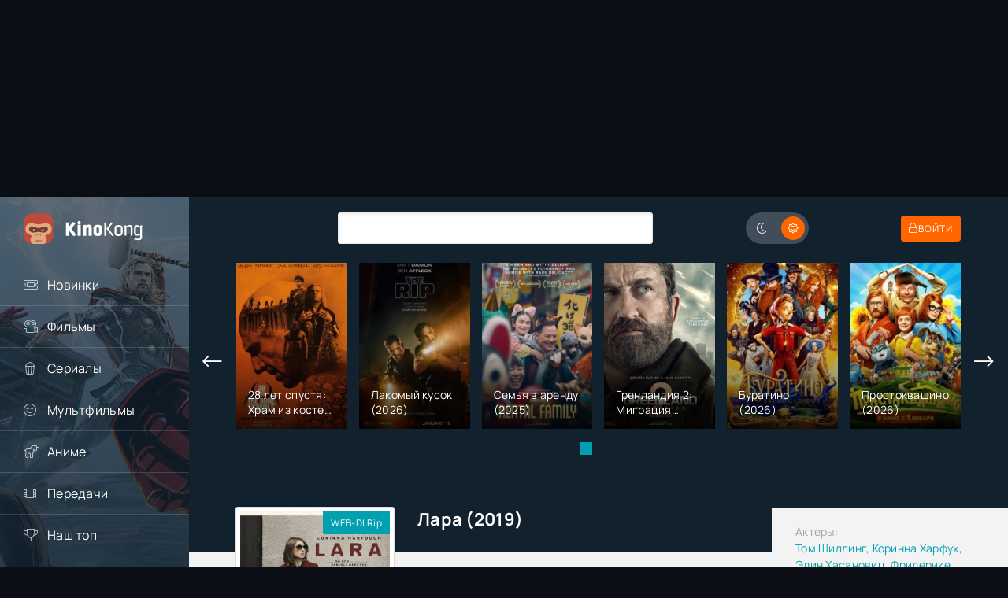

--- FILE ---
content_type: text/html; charset=WINDOWS-1251
request_url: https://kinokong.day/38029-lara-2019.html
body_size: 15265
content:
<!DOCTYPE html>
<html lang="ru">
<head>
	<meta http-equiv="Content-Type" content="text/html; charset=windows-1251" />
<title>Лара (2019) смотреть онлайн фильм | скачать торрент</title>
<meta name="description" content="Это не самые лучшие времена. Точнее это не самое лучшее время для неё. Всё дело в возрасте, хотя не только. Ларе сегодня исполнилось шестьдесят лет. Некоторые подобные даты празднуют, а ей з" />
<meta name="keywords" content="время,суицид,нашем,совершить,захотелось,празднуют,убить,подобные,тревожит,отвлекает,постоянно,дадут,самые,нормально,самое,времена,Некоторые,лучшие,лучшее,Точнее" />
<meta property="og:site_name" content="Фильмы смотреть онлайн, новые фильмы в хорошем качестве" />
<meta property="og:type" content="article" />
<meta property="og:title" content="Лара (2019)" />
<meta property="og:description" content="Это не самые лучшие времена. Точнее это не самое лучшее время для неё. Всё дело в возрасте, хотя не только. Ларе сегодня исполнилось шестьдесят лет. Некоторые подобные даты празднуют, а ей з" />
<meta property="og:url" content="https://kinokong.day/38029-lara-2019.html" />
<link rel="search" type="application/opensearchdescription+xml" href="https://kinokong.day/engine/opensearch.php" title="Фильмы смотреть онлайн, новые фильмы в хорошем качестве" />
    <meta name="google-site-verification" content="EInoBbv2UGrpqjCtvIzZZ1WryuoMVzrrM9CbHlWuWh0" />
	<meta name="viewport" content="width=device-width, initial-scale=1.0" />
	<meta name="theme-color" content="#0c1016">
	<link rel="preload" href="/templates/hdrezka4k/css/common.css" as="style">
	<link rel="preload" href="/templates/hdrezka4k/css/engine.css?v=4" as="style">
	<link rel="preload" href="/templates/hdrezka4k/css/fontawesome.css" as="style">
    <link rel="preload" href="/templates/hdrezka4k/css/styles.css?v=9" as="style">

	<link rel="preload" href="/templates/hdrezka4k/webfonts/manrope-400.woff2" as="font" type="font/woff2" crossorigin>
	<link rel="preload" href="/templates/hdrezka4k/webfonts/manrope-500.woff2" as="font" type="font/woff2" crossorigin>
	<link rel="preload" href="/templates/hdrezka4k/webfonts/manrope-700.woff2" as="font" type="font/woff2" crossorigin>
	<link rel="preload" href="/templates/hdrezka4k/webfonts/fredoka-one-400.woff2" as="font" type="font/woff2" crossorigin>
    <link rel="preload" href="/templates/hdrezka4k/webfonts/fa-light-300.woff2" as="font" type="font/woff2" crossorigin>
	<link rel="icon" href="/favicon.ico" type="image/x-icon" />
	<link rel="shortcut icon" href="/favicon.ico" type="image/x-icon">
    <link href="/templates/hdrezka4k/css/styles.css?v=10" type="text/css" rel="stylesheet" />
	<link href="/templates/hdrezka4k/css/common.css" type="text/css" rel="stylesheet" />
	<link href="/templates/hdrezka4k/css/engine.css?v=4" type="text/css" rel="stylesheet" /> 
	<link href="/templates/hdrezka4k/css/fontawesome.css" type="text/css" rel="stylesheet" />
    <script type="text/javascript" src="/engine/classes/js-min/jquery.js"></script>
	<style>
        header.header{z-index: 3 !important;}
        .header{z-index: 2 !important;}
.content, .footer{z-index: 2 !important; position: relative !important;}
        .page-padding{ background-color: var(--bg-2); }
        .col-main__cols{    background-color: white;}
        @media (max-width: 768px) {
  body > div[id*=epom-pushdown] {height:0px !important; }
}
	.main-sliders-rate{height:42px; }.m_hidden{ max-width: 200px;background:#11212e !important;}.main-sliders-rate a{box-shadow: var(--bsh-poster);position:relative;display:block;width:50%;height:42px;float:left;line-height:42px;font-size:13px;font-weight:700;text-decoration:none}.main-sliders-rate a span{position:relative;display:block;width:20px;margin:0 auto;padding-left:14px}.main-sliders-rate a svg{position:absolute;width:18px;height:17px}.main-sliders-rate a:nth-of-type(1){background:#202e3a;color:#71ce3f}.main-sliders-rate a:nth-of-type(1):hover{background:#71ce3f;color:#fff}.main-sliders-rate a:nth-of-type(1) svg{fill:#70cd3f;top:12px;left:-10px}.main-sliders-rate a:nth-of-type(1):hover svg{fill:#fff}.main-sliders-rate a:nth-of-type(2){background:#19242e;color:#ba3636}.main-sliders-rate a:nth-of-type(2):hover{background:#b93636;color:#fff}.main-sliders-rate a:nth-of-type(2) svg{fill:#ba3636;top:14px;left:-10px}.main-sliders-rate a:nth-of-type(2):hover svg{fill:#fff}.main-sliders-title{font-size:14px;font-weight:700;text-align:center;padding:15px 10px}.main-sliders-title a{text-decoration:none;color:#9f9f9f}.main-sliders-title a:hover{text-decoration:underline;color:#60f6ed}
	body:not(.dt-is-active) .main-sliders-rate a {background:#fff;} .th-text .poster__label {display:none;}
	body:not(.dt-is-active) .m_hidden {margin-top: 5px;background:none !important;color: var(--tt) !important;padding:0 !important;}body:not(.dt-is-active) .m_hidden span {color: var(--tt) !important;}
	.torrent__info {background: var(--accent) !important;}
	.full-torrent-title {background: #1d364b !important;}
	.full-torrent {background: #1d364b !important;}
	.full-torrent1:nth-child(2n-1), .full-torrent2:nth-child(2n-1) {background: var(--bg-dark) !important;}
	.full-torrent1 span a, .full-torrent2 span a, .full-torrent1, .full-torrent2 {color: #fff !important;}
        .wrapper {padding-top: 250px;}
   @media (max-width: 900px) {.wrapper {padding-top: 200px;}}
@media (max-width: 620px) {.wrapper {padding-top: 180px;}}
@media (max-width: 480px) {.wrapper {padding-top: 0px;}}
@media (max-width: 500px){
.ad-branding{
min-height: 27vw;
}
}
	</style>
</head>

<body id="pmovie">

	<script>	function switchLight() {
			if (localStorage.getItem('theme') === 'dark') {
				document.querySelector('body').classList.add('dt-is-active');
			} else {
				document.querySelector('body').classList.remove('dt-is-active');
			};
		};
		switchLight();
	</script>
	
	<div class="wrapper">
<div class="ad-branding">
    <ins class="7236739a" data-key="07fe694fe9d7a5719da88cc832155f71"></ins>
<ins class="0dd30d14" data-key="11b4e86d7b3173e5b636ee515a7baef5"></ins>
   <script async src="https://cdn77.srv224.com/ee314b03.js"></script>
<script async src="https://cdn77.aj2517.bid/57533470.js"></script>
</div>
		<div class="wrapper-container wrapper-main">

			<header class="header d-flex jc-space-between ai-center  ">
				<a href="/" class="logo header__logo">
					<div class="logo__title"></div>
				</a>
				<div class="header__search">
					<form id="quicksearch" method="post">
						<input type="hidden" name="do" value="search">
						<input type="hidden" name="subaction" value="search">
						<div class="header__search-box">
							<input id="story" name="story" placeholder="Поиск по сайту..." type="text" autocomplete="off">
							<button type="submit" class="search-btn" aria-label="Поиск по сайту"><span class="fal fa-search"></span></button>
						</div>
					</form>
				</div>
				<ul class="theme-toggle" title="Сменить цвет дизайна">
					<li><span class="fal fa-moon"></span></li>
					<li><span class="fal fa-sun"></span></li>
				</ul>	
				<div class="header__btn btn js-show-login"><span class="fal fa-lock"></span><span>Войти</span></div>
				
				<div class="header__btn-menu d-none js-show-mobile-menu"><span class="fal fa-bars"></span></div>
			</header>
            
            

			<!-- END HEADER -->

			<div class="content flex-grow-1 cols d-flex">

				<aside class="col-side">

					<div class="side-block js-this-in-mobile-menu">
						<ul class="side-block__content side-block__menu">
							<li><a href="/filmis/novinki/">Новинки</a><span class="fal fa-ticket-alt"></span></li>
							<li>
								<a href="/filmis/">Фильмы</a><span class="fal fa-camera-movie"></span>
								<ul class="side-block__menu-hidden anim">
									<li><a href="/filmis/boeviky/">Боевики <b>(7345)</b></a></li>
                                <li><a href="/filmis/vestern/">Вестерн <b>(456)</b></a></li>
                                <li><a href="/filmis/voennyy/">Военный <b>(1123)</b></a></li>
                                <li><a href="/filmis/detektiv/">Детектив <b>(2990)</b></a></li>
                                <li><a href="/filmis/drama/">Драма <b>(23670)</b></a></li>
                                <li><a href="/filmis/istoricheskiy/">Исторические <b>(1376)</b></a></li>
                                <li><a href="/filmis/komedian/">Комедия <b>(14290)</b></a></li>
                                <li><a href="/filmis/kriminal/">Криминал <b>(4946)</b></a></li>
                                <li><a href="/filmis/melodrama/">Мелодрама <b>(7380)</b></a></li>
                                <li><a href="/filmis/otechestvennyy/">Русские <b>(2851)</b></a></li>
                                <li><a href="/filmis/priklyucheniya/">Приключения <b>(3002)</b></a></li>
								<li><a href="/filmis/semeynyy/">Семейный <b>(2399)</b></a></li>
							    <li><a href="/filmis/triller/">Триллер <b>(11963)</b></a></li>
                                <li><a href="/filmis/horrors/">Ужасы <b>(7999)</b></a></li>
                                <li><a href="/filmis/fantastic/">Фантастика <b>(3350)</b></a></li>
                                <li><a href="/filmis/fentezii/">Фэнтези <b>(2340)</b></a></li>
								<li><a href="/films-4k/">Фильмы 4К <b>(309)</b></a></li>
                                <li><a href="/filmi-2023/">2023 <b>(4371)</b></a></li>
                                <li><a href="/filmi-2024/">2024 <b>(3529)</b></a></li>
                                    <li><a href="/films-2025/">2025 <b>(2549)</b></a></li>
								<li><a href="/podborka.html">Что бы посмотреть?</a></li>
                                <li><a href="/filmis/720-hd/">Фильмы HD1080 <b>(39918)</b></a></li>
                                <li><a href="/filmis/mobiles/">Моб. видео <b>(44820)</b></a></li>
							    <li><a href="/filmis/treiler/">Скоро в кино <b>(894)</b></a></li>
								</ul>
							</li>
							<li>
								<a href="/seriez/">Сериалы</a><span class="fal fa-popcorn"></span>
								<ul class="side-block__menu-hidden anim">
									<li><a href="/seriez/boeviki/">Боевик <b>(1226)</b></a></li>
                                <li><a href="/seriez/melodramii/">Мелодрамы <b>(4343)</b></a></li>
                                <li><a href="/seriez/voennie/">Военный <b>(328)</b></a></li>
                                <li><a href="/seriez/detektivi/">Детектив <b>(2544)</b></a></li>
                                <li><a href="/seriez/drami/">Драма <b>(6791)</b></a></li>
                                <li><a href="/seriez/istoricheskie/">Исторические <b>(739)</b></a></li>
                                <li><a href="/seriez/komediiii/">Комедии <b>(3403)</b></a></li>
                                <li><a href="/seriez/kriminali/">Криминал <b>(2437)</b></a></li>
                                <li><a href="/seriez/priklychenia/">Приключения <b>(736)</b></a></li>
                                <li><a href="/seriez/trilleri/">Триллеры <b>(2084)</b></a></li>    
                                <li><a href="/seriez/yzhasi/">Ужасы <b>(355)</b></a></li>
                                <li><a href="/seriez/fantas/">Фантастика <b>(1004)</b></a></li>
								<li><a href="/seriez/serialmob/">Мобильные сериалы <b>(13854)</b></a></li>
                                <li><a href="/seriez/netflix/">Netflix <b>(440)</b></a></li>
                                     <li><a href="/dorama/">Дорамы<b>(764)</b></a></li>
                                    <li><a href="/turkish-serial/">Турецкие <b>(1219)</b></a></li>
								</ul>
							</li>
							<li><a href="/cartoons/">Мультфильмы</a><span class="fal fa-smile-beam"></span></li>
							<li>
								<a href="/animes/">Аниме</a><span class="fal fa-unicorn"></span>
								<ul class="side-block__menu-hidden anim">
									<li><a href="/animes/drama_/">Драма <b>(430)</b></a></li>
                                <li><a href="/animes/romantika_/">Романтика <b>(474)</b></a></li>
                                <li><a href="/animes/komediya_/">Комедия <b>(1049)</b></a></li>
                                <li><a href="/animes/etti_/">Этти <b>(89)</b></a></li>
                                <li><a href="/animes/mistika_/">Мистика <b>(115)</b></a></li>
                                <li><a href="/animes/priklyuchenie_/">Приключения <b>(1405)</b></a></li>
                                <li><a href="/animes/fantastika_/">Фантастика <b>(549)</b></a></li>
                                <li><a href="/animes/fentezi_/">Фэнтези <b>(931)</b></a></li>
                                <li><a href="/animes/uzhasy_/">Ужасы <b>(98)</b></a></li>
                                <li><a href="/animes/triller_/">Триллеры <b>(91)</b></a></li>
                                <li><a href="/animes/boevik_/">Боевик <b>(733)</b></a></li>
								</ul>
							</li>
							<li><a href="/doc/">Передачи</a><span class="fal fa-film-alt"></span></li>
							<li>
								<a href="#">Наш топ</a><span class="fal fa-trophy"></span>
								<ul class="side-block__menu-hidden anim">
									<li><a href="/?do=top&amp;mode=rating">По рейтингу</a></li>
									<li><a href="/?do=top&amp;mode=views">По просмотрам</a></li>
									<li><a href="/?do=top&amp;mode=comments">По комментариям</a></li>
									<li><a href="/kino-podborka.html">Кино-подборка</a></li>
									<li><a href="/news-kino/">Новости кино</a></li>
									<li><a href="/kino-recenzii/">Рецензии</a></li>
								</ul>
							</li>
                            <li><a href="/index.php?do=rand">Случайное</a><span class="fal fa-random"></span></li>
						</ul>
					</div>

					<div class="side-block">
						<div class="side-block__title">Ожидаем на сайте</div>
						<div class="side-block__content d-grid-mob">
							<a class="popular d-flex ai-center" href="https://kinokong.day/98693-hrustalnoe-ozero-2026.html">
	<div class="popular__img img-fit-cover">
		<img src="/uploads/preload.svg" data-src="/uploads/mini/180x248/90/fb66be3fd99a08dbb3645ef31c4986.jpg" alt="Хрустальное озеро (2026)">
	</div>
	<div class="popular__desc flex-grow-1">
		<div class="popular__title line-clamp">Хрустальное озеро (2026)</div>
		<div class="poster__subtitle ws-nowrap">Трейлеры</div>
	</div>
</a><a class="popular d-flex ai-center" href="https://kinokong.day/98692-el-2026.html">
	<div class="popular__img img-fit-cover">
		<img src="/uploads/preload.svg" data-src="/uploads/mini/180x248/bf/0c28f5056fcf42773d4ad4e1687355.jpg" alt="Эль (2026)">
	</div>
	<div class="popular__desc flex-grow-1">
		<div class="popular__title line-clamp">Эль (2026)</div>
		<div class="poster__subtitle ws-nowrap">Трейлеры</div>
	</div>
</a><a class="popular d-flex ai-center" href="https://kinokong.day/98691-zavety-2025.html">
	<div class="popular__img img-fit-cover">
		<img src="/uploads/preload.svg" data-src="/uploads/mini/180x248/eb/1f10f07be70c323c5242905af4eb82.jpg" alt="Заветы (2025)">
	</div>
	<div class="popular__desc flex-grow-1">
		<div class="popular__title line-clamp">Заветы (2025)</div>
		<div class="poster__subtitle ws-nowrap">Трейлеры</div>
	</div>
</a><a class="popular d-flex ai-center" href="https://kinokong.day/98690-bratya-2026.html">
	<div class="popular__img img-fit-cover">
		<img src="/uploads/preload.svg" data-src="/uploads/mini/180x248/0b/c2248c61c9a6c83f2e70c76b50b580.jpg" alt="Братья (2026)">
	</div>
	<div class="popular__desc flex-grow-1">
		<div class="popular__title line-clamp">Братья (2026)</div>
		<div class="poster__subtitle ws-nowrap">Трейлеры</div>
	</div>
</a><a class="popular d-flex ai-center" href="https://kinokong.day/98689-mys-straha-2026.html">
	<div class="popular__img img-fit-cover">
		<img src="/uploads/preload.svg" data-src="/uploads/mini/180x248/24/767e4db14a0bb508774507eb1c36a0.jpg" alt="Мыс страха (2026)">
	</div>
	<div class="popular__desc flex-grow-1">
		<div class="popular__title line-clamp">Мыс страха (2026)</div>
		<div class="poster__subtitle ws-nowrap">Трейлеры</div>
	</div>
</a>
						</div>
					</div>

					
					
					

				</aside>

				<!-- END COL SIDE -->

				<main class="col-main flex-grow-1">

					
					<div class="carou">
						<div class="carou__content" id="owl-carou">
							<a class="top d-flex fd-column has-overlay" href="https://kinokong.day/95523-film-28-let-spustya-hram-iz-kostey-2026.html">
	<div class="top__img img-fit-cover img-responsive img-responsive--portrait img-mask">
		<img src="/uploads/preload.svg" class="owl-lazy" data-src="/uploads/mini/180x248/ed/2e86af107b5d2e47143c98989f1996.jpg" loading="lazy" alt="Постер">
		<div class="top__desc">
			<div class="top__title line-clamp">28 лет спустя: Храм из костей (2026)</div>
		</div>
	</div>
</a><a class="top d-flex fd-column has-overlay" href="https://kinokong.day/95786-film-lakomyy-kusok-2026.html">
	<div class="top__img img-fit-cover img-responsive img-responsive--portrait img-mask">
		<img src="/uploads/preload.svg" class="owl-lazy" data-src="/uploads/mini/180x248/ae/a9862b34995dcf336f0ef6111d285f.jpg" loading="lazy" alt="Постер">
		<div class="top__desc">
			<div class="top__title line-clamp">Лакомый кусок (2026)</div>
		</div>
	</div>
</a><a class="top d-flex fd-column has-overlay" href="https://kinokong.day/96319-film-semya-v-arendu-2025.html">
	<div class="top__img img-fit-cover img-responsive img-responsive--portrait img-mask">
		<img src="/uploads/preload.svg" class="owl-lazy" data-src="/uploads/mini/180x248/28/28c0e53c1d4fa119905617c1ed38ad.jpg" loading="lazy" alt="Постер">
		<div class="top__desc">
			<div class="top__title line-clamp">Семья в аренду (2025)</div>
		</div>
	</div>
</a><a class="top d-flex fd-column has-overlay" href="https://kinokong.day/96111-films-grenlandiya-migraciya-2026.html">
	<div class="top__img img-fit-cover img-responsive img-responsive--portrait img-mask">
		<img src="/uploads/preload.svg" class="owl-lazy" data-src="/uploads/mini/180x248/f5/1dd78c7370939f2f67e3fb7ef1330e.jpg" loading="lazy" alt="Постер">
		<div class="top__desc">
			<div class="top__title line-clamp">Гренландия 2: Миграция (2026)</div>
		</div>
	</div>
</a><a class="top d-flex fd-column has-overlay" href="https://kinokong.day/90226-buratino-2026.html">
	<div class="top__img img-fit-cover img-responsive img-responsive--portrait img-mask">
		<img src="/uploads/preload.svg" class="owl-lazy" data-src="/uploads/mini/180x248/b6/bfcb55fb59d251b58b56b8518b2db3.jpg" loading="lazy" alt="Постер">
		<div class="top__desc">
			<div class="top__title line-clamp">Буратино (2026)</div>
		</div>
	</div>
</a><a class="top d-flex fd-column has-overlay" href="https://kinokong.day/90290-films-prostokvashino-2026.html">
	<div class="top__img img-fit-cover img-responsive img-responsive--portrait img-mask">
		<img src="/uploads/preload.svg" class="owl-lazy" data-src="/uploads/mini/180x248/e5/b98f9b6320b1c81da49f2ba34c1c15.jpg" loading="lazy" alt="Постер">
		<div class="top__desc">
			<div class="top__title line-clamp">Простоквашино (2026)</div>
		</div>
	</div>
</a><a class="top d-flex fd-column has-overlay" href="https://kinokong.day/78429-cheburashka-2-2026-hd.html">
	<div class="top__img img-fit-cover img-responsive img-responsive--portrait img-mask">
		<img src="/uploads/preload.svg" class="owl-lazy" data-src="/uploads/mini/180x248/67/4d1d58802322dac69bdf5c61d81c96.jpg" loading="lazy" alt="Постер">
		<div class="top__desc">
			<div class="top__title line-clamp">Чебурашка 2 (2026)</div>
		</div>
	</div>
</a><a class="top d-flex fd-column has-overlay" href="https://kinokong.day/98307-tigr-2025.html">
	<div class="top__img img-fit-cover img-responsive img-responsive--portrait img-mask">
		<img src="/uploads/preload.svg" class="owl-lazy" data-src="/uploads/mini/180x248/9f/a3fa5df687a8a27072aaf36c01088e.jpg" loading="lazy" alt="Постер">
		<div class="top__desc">
			<div class="top__title line-clamp">Тигр (2025)</div>
		</div>
	</div>
</a><a class="top d-flex fd-column has-overlay" href="https://kinokong.day/96300-film-neveroyatnye-priklyucheniya-shurika-2025.html">
	<div class="top__img img-fit-cover img-responsive img-responsive--portrait img-mask">
		<img src="/uploads/preload.svg" class="owl-lazy" data-src="/uploads/mini/180x248/f9/8c4a291f5b1c68f042232aae7d6423.jpg" loading="lazy" alt="Постер">
		<div class="top__desc">
			<div class="top__title line-clamp">Невероятные приключения Шурика (2025)</div>
		</div>
	</div>
</a><a class="top d-flex fd-column has-overlay" href="https://kinokong.day/91301-films-alisa-v-strane-chudes-2025.html">
	<div class="top__img img-fit-cover img-responsive img-responsive--portrait img-mask">
		<img src="/uploads/preload.svg" class="owl-lazy" data-src="/uploads/mini/180x248/ae/d7ba5bdbcfb8a7e3f25ecbe6438000.jpg" loading="lazy" alt="Постер">
		<div class="top__desc">
			<div class="top__title line-clamp">Алиса в Стране Чудес (2025)</div>
		</div>
	</div>
</a><a class="top d-flex fd-column has-overlay" href="https://kinokong.day/96772-film-semyanin-2025.html">
	<div class="top__img img-fit-cover img-responsive img-responsive--portrait img-mask">
		<img src="/uploads/preload.svg" class="owl-lazy" data-src="/uploads/mini/180x248/0b/2f29135df9a6a6f0218fc45b63b926.jpg" loading="lazy" alt="Постер">
		<div class="top__desc">
			<div class="top__title line-clamp">Семьянин (2025)</div>
		</div>
	</div>
</a><a class="top d-flex fd-column has-overlay" href="https://kinokong.day/96617-anakonda-2025.html">
	<div class="top__img img-fit-cover img-responsive img-responsive--portrait img-mask">
		<img src="/uploads/preload.svg" class="owl-lazy" data-src="/uploads/mini/180x248/80/e91319e55cee9bde9ae2cf74cb7acb.jpg" loading="lazy" alt="Постер">
		<div class="top__desc">
			<div class="top__title line-clamp">Анаконда (2025)</div>
		</div>
	</div>
</a><a class="top d-flex fd-column has-overlay" href="https://kinokong.day/88854-film-mazhor-v-dubae.html">
	<div class="top__img img-fit-cover img-responsive img-responsive--portrait img-mask">
		<img src="/uploads/preload.svg" class="owl-lazy" data-src="/uploads/mini/180x248/f9/a84f7481d92b4dd293317fa60f25bc.jpg" loading="lazy" alt="Постер">
		<div class="top__desc">
			<div class="top__title line-clamp">Мажор в Дубае (2025)</div>
		</div>
	</div>
</a><a class="top d-flex fd-column has-overlay" href="https://kinokong.day/90496-gorynych.html">
	<div class="top__img img-fit-cover img-responsive img-responsive--portrait img-mask">
		<img src="/uploads/preload.svg" class="owl-lazy" data-src="/uploads/mini/180x248/31/9ef9fca947b888c5b602b6da277912.jpg" loading="lazy" alt="Постер">
		<div class="top__desc">
			<div class="top__title line-clamp">Горыныч (2025)</div>
		</div>
	</div>
</a><a class="top d-flex fd-column has-overlay" href="https://kinokong.day/90309-zveropolis-2-26-12-2025.html">
	<div class="top__img img-fit-cover img-responsive img-responsive--portrait img-mask">
		<img src="/uploads/preload.svg" class="owl-lazy" data-src="/uploads/mini/180x248/9d/643a1097ac8ea8ef10747cc23344fb.jpg" loading="lazy" alt="Постер">
		<div class="top__desc">
			<div class="top__title line-clamp">Зверополис 2 (2025)</div>
		</div>
	</div>
</a><a class="top d-flex fd-column has-overlay" href="https://kinokong.day/62419-avatar-3-hd1080.html">
	<div class="top__img img-fit-cover img-responsive img-responsive--portrait img-mask">
		<img src="/uploads/preload.svg" class="owl-lazy" data-src="/uploads/mini/180x248/c8/3798dfd397301ab338da6b9617eaa7.jpg" loading="lazy" alt="Постер">
		<div class="top__desc">
			<div class="top__title line-clamp">Аватар 3: Пламя и пепел (2025)</div>
		</div>
	</div>
</a>
						</div>
					</div>
					
					

					
					
					
					<div class="page-padding">
						
						<div id='dle-content'><style>
.fullcomplaint,.newTabs li,ul.newTabs{height:57px;line-height:57px}.section{display:block;background:#17181a;padding-bottom:65px;margin-bottom:20px}ul.newTabs{list-style:none;margin:0;padding:0;background:#131415}.newTabs li{float:left;display:inline;list-style:none;cursor:pointer;padding:0 20px;color:#828282;text-align:center;z-index:1!important}.newTabs li:hover,.vertical .newTabs li:hover{color:#fff}.newTabs li.current{color:#fff;background:#f06102}.box{display:none;z-index:10001}.box.visible{display:block}.fullcomplaint{float:right;position:absolute;right:0;z-index:1}.fullcomplaint a{height:60px;display:block;overflow:hidden;padding:0 21px 0 52px;color:#57f6ed;text-decoration:none;background:#1a1b1e}.fullcomplaint a:hover{background:#60f6ed;color:#37708b}.fullcomplaint svg{position:absolute;top:21px;left:22px;width:19px;height:16px;fill:#57f6ed}.box iframe,.box object{width:100%!important}.fullcomplaint:hover svg{fill:#37708b}.section .social-likes_single-w{position:absolute;left:50%;float:none;margin:18px 0 0 -50px}.box object{height:420px!important}.full-screen{margin:0 -7px 25px}.full-screen div{float:left;width:31.2%;margin:0 7px}.full-screen div img{width:100%}.full-torrent{position:relative;background:#466735;margin-bottom:30px}.full-torrent svg{position:absolute;left:15px;top:13px;width:20px;height:20px;fill:#fff}.full-torrent-title{padding:13px 18px 13px 48px;background:#5f9e3d;font-size:14px;color:#fff;font-weight:700}.full-torrent1,.full-torrent2{overflow: hidden;display:block;padding:13px 16px 13px 17px;font-size:14px;color:#bfd8b3}.full-torrent1:nth-child(2n-1),.full-torrent2:nth-child(2n-1){display:block;background:#4f713d}.full-torrent1 span,.full-torrent2 span{display:block;float:left}.full-torrent1 span a,.full-torrent2 span a{color:#ddffa2;text-decoration:none}.full-torrent1 span a:hover{text-decoration:underline}.addcomm a:hover,.comm-login span a,.comm-reply a:hover,.comm-text a:hover,.fullstory-news-story a:hover,.other a:hover,.short-news a,.todopl div.cont div a img{text-decoration:none}.full-torrent1 span:nth-child(1){width:65%}.full-torrent1 span:nth-child(2){width:20%;text-align: right;}.full-torrent1 span:nth-child(3){width:15%;text-align:right}.full-kino-facts{font-size:11px;color:#5d5d5d;margin-bottom:15px}.full-kino-facts h3{display:block;font-size:14px;color:#dcb827;padding-bottom:3px}.full-kino-fact{position:relative;background:#1a1b1d;font-size:13px;color:#9c9c9c;margin-bottom:30px;padding:15px 17px 16px}.full-kino-fact:before{position:absolute;top:0;left:0;width:6px;height:6px;background:#7d7d7d}#full-reviews,.full-reviews{margin-bottom:32px}.full-reviews{margin-top:30px}#full-reviews .full-review,.full-reviews .full-review{background:#336272;padding:17px;font-size:13px;color:#a2f7ff}
</style>
<article class="page ignore-select pmovie" itemscope itemtype="https://schema.org/Movie">
<meta itemprop="dateCreated" content="11-05-2020 19:23">
        <meta itemprop="image" content="https://kinokong.day/uploads/posts/2020-01/1578040333-1117552105-lara.jpg">
        <meta itemprop="inLanguage" content="ru">
        <meta itemprop="isFamilyFriendly" content="True">
        <meta itemprop="alternativeHeadline" content="Лара (2019)">
	<div class="page__subcols">

		<header class="page__subcol-header">
			<h1 itemprop="name">Лара (2019)</h1>
		</header>

		<!-- END PAGE SUBCOL HEADER -->
		
		<header class="page__subcol-meta">
			<div class="pmovie__year">Германия, 2019, 98 мин.</div>
			
				<div class="pmovie__year pmovie__quality d-flex ai-center"><span>Режиссер:</span> <span itemprop="director" itemscope itemtype="https://schema.org/Person"><a href="/index.php?do=directors&director=Ян_Оле_Герштер" rel="nofollow" itemprop="url"><span class="actors" itemprop="name">Ян Оле Герштер</span></a></span></div>
			<div class="pmovie__year pmovie__quality d-flex ai-center"><span>Жанр:</span> <a href="https://kinokong.day/filmis/drama/">Драма</a></div>
			
			<div class="pmovie__year pmovie__quality d-flex ai-center"><span>Перевод:</span> Многоголосый закадровый</div>
			
			<div class="pmovie__year pmovie__quality d-flex ai-center"><span>Качество:</span><div>WEB-DLRip</div></div>
			
			<div class="pmovie__ext-ratings d-flex ai-center">
				<div class="pmovie__ext-rating pmovie__ext-rating--imdb">6.9</div>
				<div class="pmovie__ext-rating pmovie__ext-rating--kp">6.7</div>
			</div>
		</header>

		<!-- END PAGE SUBCOL META -->

		<div class="page__subcol-side">
			<div class="pmovie__poster img-fit-cover">
			  
                <img src="/uploads/mini/281x391/41/9ee715eecc88766eba05c58c654208.jpg" alt="Постер" itemprop="image" loading="lazy">
                
                
				<div class="poster__label anim"><span>WEB-DLRip</span></div>
        		
			</div>
			<div id="ratig-layer-38029" itemprop="aggregateRating" itemscope itemtype="https://schema.org/AggregateRating">
        <div class="main-sliders-rate">
			<a href="#" title="Нравится(+)" alt="Нравится(+)" class="r2-unit" onclick="doRate('1', '38029'); return false;">
				<span>
					<svg viewBox="61.9 84.9 200.8 194.4">
						<path d="M237,146c-4-0.8-8.8-0.8-11.2-0.8h-41V98.6c0-8-6.4-13.7-13.7-13.7h-19.3c-7.2,0-12.9,4.8-15.3,11.2l-11.2,47.4c0,0.8-1.6,3.2-1.6,3.2l-19.3,20.1c0,0-0.8,0.8-0.8,1.6c-0.8,0-1.6,0.8-1.6,0.8H78.8c-8.8,0-16.9,5.6-16.9,14.5v61c0,8.8,8,16.1,16.9,16.1h23.3c1.6,0,3.2-0.8,4.8-0.8l16.1,13.7c4,3.2,9.6,5.6,14.5,5.6h72.3c39.4,0,53-31.3,53-57v-41.8C261.1,158,245.8,148.4,237,146z M81.2,186.9h18.5v56.2H81.2L81.2,186.9L81.2,186.9z M243.4,222.3c0,11.2-3.2,36.9-34.5,36.9h-72.3c-0.8,0-2.4-0.8-2.4-0.8l-16.1-12.9v-0.8v-61v-1.6c0-0.8,0-1.6,0.8-1.6l19.3-20.1c3.2-3.2,5.6-7.2,6.4-11.2l10.4-44.2h9.6v43.4c0,8,7.2,14.5,15.3,14.5h45c2.4,0,5.6,0,6.4,0.8c1.6,0.8,10.4,4,10.4,16.1C243.4,180.5,243.4,222.3,243.4,222.3z"/>
					</svg>
					15
				</span>
			</a>
			<a href="#" title="Не нравится(-)" alt="Не нравится(-)" class="r2-unit" onclick="doRate('-1', '38029'); return false;">
				<span>
					<svg viewBox="97.6 84.8 200.8 194.4">
						<path d="M298.4,183.6v-41.8c0-25.7-12.9-57-53-57h-72.3c-4.8,0-10.4,2.4-14.5,5.6l-16.1,13.7c-1.6-0.8-3.2-0.8-4.8-0.8h-23.3c-8.8,0-16.9,7.2-16.9,16.1v61c0,8.8,8,14.5,16.9,14.5h23.3c0.8,0,1.6,0.8,1.6,0.8s0,0.8,0.8,1.6l19.3,20.1c0.8,0.8,1.6,2.4,1.6,3.2l11.2,47.4c1.6,6.4,8,11.2,15.3,11.2h19.3c7.2,0,13.7-5.6,13.7-13.7v-45.8h41c2.4,0,7.2,0,11.2-0.8C283.1,215.7,298.4,206.1,298.4,183.6z M118.5,120.2H137v56.2h-18.5V120.2z M279.9,183.6c0,12.9-8.8,16.1-10.4,16.1c-1.6,0-4,0.8-6.4,0.8h-45c-8,0-15.3,6.4-15.3,14.5v43.4h-11.2l-10.4-44.2c-0.8-4-4-8-6.4-11.2l-19.3-20.1l-0.8-1.6v-1.6v-61v-0.8l16.1-12.9c0.8,0,1.6-0.8,2.4-0.8h72.3c31.3,0,34.5,25.7,34.5,36.9V183.6z"/>
					</svg>
					7
				</span>
			</a>
		</div>
		<meta itemprop="bestRating" content="10" />
		<meta itemprop="worstRating" content="1" />
		<div class="m_hidden" style="background: #17181a;font-size: 13px;color: #fff;font-weight: 700;padding: 12px 26px;overflow: hidden;">
			<span style="color: #fff;" itemprop="ratingValue"><span style="color: #868686;margin-right: 14px;">Рейтинг</span> 6.8 / 10</span>
			<span style="color: #fff;margin-left: 14px;" itemprop="reviewCount">22</span> Голосов
		</div>
</div>	
		</div>

		<!-- END PAGE SUBCOL SIDE -->

		<div class="page__subcol-ctrl">
			<div class="bslide__btns d-flex icon-at-right">
				<button class="bslide__btn-watch js-scroll-to">Смотреть онлайн</button>
				<button class="bslide__btn-trailer js-show-trailer" data-trl="/trailer-cdn/38029/"><div class="fal fa-play pi-center"></div> трейлер</button>
			</div>
		</div>

		<!-- END PAGE SUBCOL CTRL -->

		<ul class="page__subcol-info pmovie__header-list">
			<li class="not-shown-ajax"><span>Актеры:</span> 
            <div><span itemprop="actor" itemscope itemtype="https://schema.org/Person"><a href="/index.php?do=actors&actor=Том_Шиллинг" style="text-decoration: none;" rel="nofollow" itemprop="url"><span class="actors" itemprop="name">Том Шиллинг, </span></a></span><span itemprop="actor" itemscope itemtype="https://schema.org/Person"><a href="/index.php?do=actors&actor=Коринна_Харфух" style="text-decoration: none;" rel="nofollow" itemprop="url"><span class="actors" itemprop="name">Коринна Харфух, </span></a></span><span itemprop="actor" itemscope itemtype="https://schema.org/Person"><a href="/index.php?do=actors&actor=Эдин_Хасановиц" style="text-decoration: none;" rel="nofollow" itemprop="url"><span class="actors" itemprop="name">Эдин Хасановиц, </span></a></span><span itemprop="actor" itemscope itemtype="https://schema.org/Person"><a href="/index.php?do=actors&actor=Фридерике_Кемптер" style="text-decoration: none;" rel="nofollow" itemprop="url"><span class="actors" itemprop="name">Фридерике Кемптер, </span></a></span><span itemprop="actor" itemscope itemtype="https://schema.org/Person"><a href="/index.php?do=actors&actor=Мария-Виктория_Драгуш" style="text-decoration: none;" rel="nofollow" itemprop="url"><span class="actors" itemprop="name">Мария-Виктория Драгуш, </span></a></span><span itemprop="actor" itemscope itemtype="https://schema.org/Person"><a href="/index.php?do=actors&actor=Райнер_Бок" style="text-decoration: none;" rel="nofollow" itemprop="url"><span class="actors" itemprop="name">Райнер Бок, </span></a></span><span itemprop="actor" itemscope itemtype="https://schema.org/Person"><a href="/index.php?do=actors&actor=Мала_Эмде" style="text-decoration: none;" rel="nofollow" itemprop="url"><span class="actors" itemprop="name">Мала Эмде, </span></a></span><span itemprop="actor" itemscope itemtype="https://schema.org/Person"><a href="/index.php?do=actors&actor=Марк_Филатов" style="text-decoration: none;" rel="nofollow" itemprop="url"><span class="actors" itemprop="name">Марк Филатов, </span></a></span><span itemprop="actor" itemscope itemtype="https://schema.org/Person"><a href="/index.php?do=actors&actor=Йохан_фон_Бюлов" style="text-decoration: none;" rel="nofollow" itemprop="url"><span class="actors" itemprop="name">Йохан фон Бюлов, </span></a></span><span itemprop="actor" itemscope itemtype="https://schema.org/Person"><a href="/index.php?do=actors&actor=Бирге_Шаде" style="text-decoration: none;" rel="nofollow" itemprop="url"><span class="actors" itemprop="name">Бирге Шаде, </span></a></span></div>
			</li>
			
		</ul>

		<!-- END PAGE SUBCOL INFO -->

		<h2 class="page__subtitle">Про что новость "Лара (2019)"</h2>
		<div class="page__text full-text clearfix">Это не самые лучшие времена. Точнее это не самое лучшее время для неё. Всё дело в возрасте, хотя не только. Ларе сегодня исполнилось шестьдесят лет. Некоторые подобные даты празднуют, а ей захотелось совершить суицид. Но в нашем мире даже убить себя нормально не дадут - постоянно кто-то отвлекает, тревожит.<br /><br />Сегодня у Виктора, сына Лары состоится концерт. Он пианист, при том исключительно благодаря ней он им стал. Она до сих пор преподаёт игру на данном инструменте и в своё время приложила немало усилий, чтобы сделать сына успешным музыкантом. Впрочем не сказать что сейчас он готов ей за это до земли кланяться, отношения с Виктором стали сложными, как наверно и со всеми людьми.<br /><br /><div style="text-align:center;"><h2>Лара (2019) смотреть в хорошем качестве</h2></div></div>
	</div>
	<!-- END PAGE SUBCOLS -->
    
     <div class="adv-banner reklama" style="display: block;position: relative;text-align: center;min-height: 150px;"> <center><ins class="7236739a" data-key="691ae458b1d66d2433baccc39aa3105c"></ins>
<ins class="0dd30d14" data-key="401a38d326afad5985404d547dbf3cac"></ins> 
         <script async src="https://cdn77.srv224.com/ee314b03.js"></script>
         <script async src="https://cdn77.aj2517.bid/57533470.js"></script>
</center></div>

	<div style="color:#fff;font-size: 13px;background: #df5c47; padding: 5px;text-align: center; margin-bottom: 5px;">Проверяйте новые серии и качество во всех плеерах!</div>

	<ins class="7236739a" data-key="69d9517ef9bd1e838bad5e918b4e0bfc"></ins>
<ins class="0dd30d14" data-key="62899e4a9b1a177c6089bb5fef56cf15"></ins>
<script async src="https://cdn77.srv224.com/ee314b03.js"></script>
    <script async src="https://cdn77.aj2517.bid/57533470.js"></script>

	<div class="pmovie__player tabs-block" itemprop="video" itemscope itemtype="https://schema.org/VideoObject">
		<meta itemprop="description" content="Это не самые лучшие времена. Точнее это не самое лучшее время для неё. Всё дело в возрасте, хотя не только. Ларе сегодня исполнилось шестьдесят лет. Некоторые подобные даты празднуют, а ей захотелось совершить суицид. Но в нашем мире даже убить себя нормально не дадут - постоянно кто-то отвлекает, тревожит.  Сегодня у Виктора, сына Лары состоится концерт. Он пианист, при том исключительно благодаря ней он им стал. Она до сих пор преподаёт игру на данном инструменте и в своё время приложила немало усилий, чтобы сделать сына успешным музыкантом. Впрочем не сказать что сейчас он готов ей за это до земли кланяться, отношения с Виктором стали сложными, как наверно и со всеми людьми.  Лара (2019) смотреть в хорошем качестве" />
        <meta itemprop="name" content="Лара (2019)" />
        <meta itemprop="uploadDate" content="11-05-2020 19:23:17" />
        <meta itemprop="datePublished" content="">
        <meta itemprop="isFamilyFriendly" content="True">
        <meta itemprop="inLanguage" content="ru">
        <link itemprop="thumbnail" href="https://kinokong.day/uploads/posts/2020-01/1578040333-1117552105-lara.jpg">
        <link itemprop="thumbnailUrl" href="https://kinokong.day/uploads/posts/2020-01/1578040333-1117552105-lara.jpg">
        <meta itemprop="isFamilyFriendly" content="true" />
        <link itemprop="embedUrl" href="https://serseya.as.alloeclub.com/?token_movie=b12870ce7b167deac9f5aae2afefd3&token=952c0171d022d032a13d1a5c7a99fa">
        <link itemprop="url" href="https://kinokong.day/38029-lara-2019.html">
        <meta itemprop="width" content="560" />
        <meta itemprop="height" content="400" />
		<ul class="newTabs">
                 <li data-iframe="https://api.namy.ws/embed/movie/63522" title="Видео Лара (2019)">Collaps</li>
            <li data-iframe="https://serseya.as.alloeclub.com/?token_movie=b12870ce7b167deac9f5aae2afefd3&token=952c0171d022d032a13d1a5c7a99fa" title="Видео Лара (2019)">alloha</li>
                <li data-iframe="https://vid1594912514.clement134quo.com/movie/1c44021113705cb2035c307eb1af4f2a/iframe" title="Видео Лара (2019)">HDVB</li> 
            <li data-iframe="//8843.mediafilm.in/Z9w3z4ZBIQxF/movie/40310" title="Видео Лара (2019)">cdn</li> 
            
                <li class="trail" data-iframe="/trailer-cdn/38029/" title="Видео Лара (2019)">Трейлер</li>
            </ul>

            <div class="box visible">
                <div id="preroll" class="video-responsive">
                    <ins class="7236739a" data-key="69d9517ef9bd1e838bad5e918b4e0bfc"></ins>
<ins class="0dd30d14" data-key="62899e4a9b1a177c6089bb5fef56cf15"></ins>
                    <iframe data-src="//8843.mediafilm.in/Z9w3z4ZBIQxF/movie/40310" src="//8843.mediafilm.in/Z9w3z4ZBIQxF/movie/40310" loading="lazy" width="610" height="370" frameborder="0" allowfullscreen="" class="lazy-loaded" title="Видео Лара (2019)" src=""></iframe>
                </div>
            </div>
      <br> <div class="adv-banner reklama" style="display: block;position: relative;text-align: center;min-height: 220px;">  <center><ins class="7236739a" data-key="691ae458b1d66d2433baccc39aa3105c"></ins>
<ins class="0dd30d14" data-key="401a38d326afad5985404d547dbf3cac"></ins>
        <script async src="https://cdn77.srv224.com/ee314b03.js"></script>
<script async src="https://cdn77.aj2517.bid/57533470.js"></script>
        </center></div>
        	<div style="color:#fff;font-size: 13px;background: #df5c47; padding: 5px;text-align: center; margin-bottom: 5px;">Для зарегистрированных - новые серии и качество выходят быстрее!
</div>

	</div>
	
	<div class="torrs"><script type="text/javascript" src="/templates/hdrezka4k/search-torrents/js/search.js"></script>
<link rel="stylesheet" type="text/css" href="/templates/hdrezka4k/search-torrents/css/style.css">

<div id="search_online_load" align="center"></div><div id="torrents_load"><div id="torrents_preload"><img src="/templates/hdrezka4k/search-torrents/images/loading.gif" />Поиск торрент раздач, пожалуйста подождите!</div></div>
<script type="text/javascript">
$(function(){
	$.post(dle_root+'engine/modules/search-torrents/search.php',{fraza:'Лара',id:'38029',search_ok:'go_search'},function(data){
		$("#torrents_load").html(data);

	});
})
</script></div>



<!--факты-->

<!--/факты-->

<!-- киноляпы -->

<!-- киноляпы -->

<section class="sect pmovie__related">
		<h2 class="sect__title sect__header">Смотреть ещё фильмы:</h2>
		<div class="sect__content d-grid">
			<a class="poster grid-item d-flex fd-column has-overlay" href="https://kinokong.day/34394-devochka-2018-online.html">
    <div class="poster__img img-responsive img-responsive--portrait img-fit-cover anim">
        <img src="/uploads/preload.svg" data-src="/uploads/mini/180x248/68/089d95f3f38bfb7a986c494427500c.jpg" alt="Постер">
        
		<div class="poster__label anim"><span>BDRip</span></div>
		<div class="poster__label rkp anim"><span>KP 6.5</span></div>
        <div class="poster__label rimdb anim"><span>IMDB 7.2</span></div>
        <div class="poster__btn-info anim pi-center js-show-info"><div class="fal fa-info-circle"></div></div>
        <div class="has-overlay__icon anim pi-center"><div class="fal fa-play pi-center"></div></div>
    </div>
    <div class="poster__desc">
        <h3 class="poster__title ws-nowrap">Девочка (2018)</h3>
        <div class="poster__subtitle d-flex ai-center">
            <div class="poster__meta flex-grow-1 ws-nowrap">2018, Бельгия, Нидерланды</div>
        </div>
    </div>
</a><a class="poster grid-item d-flex fd-column has-overlay" href="https://kinokong.day/32851-tomb-raider-lara-kroft-2018-online-hd1080.html">
    <div class="poster__img img-responsive img-responsive--portrait img-fit-cover anim">
        <img src="/uploads/preload.svg" data-src="/uploads/mini/180x248/e8/6b03dde353519e37c57e36abce2ff7.jpg" alt="Постер">
        
		<div class="poster__label anim"><span>BDRip</span></div>
		<div class="poster__label rkp anim"><span>KP 6.2</span></div>
        <div class="poster__label rimdb anim"><span>IMDB 6.3</span></div>
        <div class="poster__btn-info anim pi-center js-show-info"><div class="fal fa-info-circle"></div></div>
        <div class="has-overlay__icon anim pi-center"><div class="fal fa-play pi-center"></div></div>
    </div>
    <div class="poster__desc">
        <h3 class="poster__title ws-nowrap">Tomb Raider: Лара Крофт / Расхитительница гробниц: Лара Крофт (2018)</h3>
        <div class="poster__subtitle d-flex ai-center">
            <div class="poster__meta flex-grow-1 ws-nowrap">2018, Великобритания, США</div>
        </div>
    </div>
</a><a class="poster grid-item d-flex fd-column has-overlay" href="https://kinokong.day/9003-lara-kroft-kolybel-zhizni-2003.html">
    <div class="poster__img img-responsive img-responsive--portrait img-fit-cover anim">
        <img src="/uploads/preload.svg" data-src="/uploads/mini/180x248/f3/0182307cb9cb83cc985dff5230b791.jpg" alt="Постер">
        
		<div class="poster__label anim"><span>BDRip</span></div>
		<div class="poster__label rkp anim"><span>KP 6.6</span></div>
        <div class="poster__label rimdb anim"><span>IMDB 5.5</span></div>
        <div class="poster__btn-info anim pi-center js-show-info"><div class="fal fa-info-circle"></div></div>
        <div class="has-overlay__icon anim pi-center"><div class="fal fa-play pi-center"></div></div>
    </div>
    <div class="poster__desc">
        <h3 class="poster__title ws-nowrap">Лара Крофт: Колыбель жизни (2003)</h3>
        <div class="poster__subtitle d-flex ai-center">
            <div class="poster__meta flex-grow-1 ws-nowrap">2003, США, Япония, Великобритания</div>
        </div>
    </div>
</a><a class="poster grid-item d-flex fd-column has-overlay" href="https://kinokong.day/7849-lara-kroft-rashititelnica-grobnic-2001-hd1080.html">
    <div class="poster__img img-responsive img-responsive--portrait img-fit-cover anim">
        <img src="/uploads/preload.svg" data-src="/uploads/mini/180x248/a2/f6a9d135b8f90cc0558f4ba5f62ec8.jpg" alt="Постер">
        
		<div class="poster__label anim"><span>BDRip</span></div>
		<div class="poster__label rkp anim"><span>KP 6.8</span></div>
        <div class="poster__label rimdb anim"><span>IMDB 5.8</span></div>
        <div class="poster__btn-info anim pi-center js-show-info"><div class="fal fa-info-circle"></div></div>
        <div class="has-overlay__icon anim pi-center"><div class="fal fa-play pi-center"></div></div>
    </div>
    <div class="poster__desc">
        <h3 class="poster__title ws-nowrap">Лара Крофт: Расхитительница гробниц (2001)</h3>
        <div class="poster__subtitle d-flex ai-center">
            <div class="poster__meta flex-grow-1 ws-nowrap">2001, США, Великобритания, Япония, Германия</div>
        </div>
    </div>
</a><a class="poster grid-item d-flex fd-column has-overlay" href="https://kinokong.day/5707-prikazano-zhenit-2012.html">
    <div class="poster__img img-responsive img-responsive--portrait img-fit-cover anim">
        <img src="/uploads/preload.svg" data-src="/uploads/mini/180x248/79/1fc676a5ff3d86893d660933d97c02.jpg" alt="Постер">
        
		<div class="poster__label anim"><span>SATRip</span></div>
		<div class="poster__label rkp anim"><span>KP 6.2</span></div>
        
        <div class="poster__btn-info anim pi-center js-show-info"><div class="fal fa-info-circle"></div></div>
        <div class="has-overlay__icon anim pi-center"><div class="fal fa-play pi-center"></div></div>
    </div>
    <div class="poster__desc">
        <h3 class="poster__title ws-nowrap">Приказано женить (2012)</h3>
        <div class="poster__subtitle d-flex ai-center">
            <div class="poster__meta flex-grow-1 ws-nowrap">2012, Россия</div>
        </div>
    </div>
</a>
		</div>
	</section>
	
	<div class="page__comments">
		<div class="page__comments-title">Комментарии</div>
		<div class="page__comments-info">
			<span class="fal fa-exclamation-circle"></span>
			Минимальная длина комментария - 100 знаков.
		</div>
		<!--dleaddcomments-->
		<div class="page__comments-list " id="page__comments-list">
			
			<a name="comment"></a><form method="post" action="" name="dlemasscomments" id="dlemasscomments"><div id="dle-comments-list">

<div id="dle-ajax-comments"></div>
<div id='comment-id-505601'><div class="comment-item js-comm">
	
	<div class="comment-item__header d-flex ai-center">
		<div class="comment-item__img img-fit-cover js-comm-avatar"><img src="/templates/hdrezka4k/dleimages/noavatar.png" alt="&nbsp;"></div>
		<div class="comment-item__meta flex-grow-1">
			<div class="comment-item__author ws-nowrap js-comm-author">&nbsp;</div>
			<div class="comment-item__date ws-nowrap">15 августа 2020 08:58</div>
		</div>
	</div>
	<div class="comment-item__main full-text clearfix"><div id='comm-id-505601'>фильм очень хороший мать была очень талантлива.но виноваты оказались все и  профессор и родители что она не продолжила свою карьеру и не стала известной пианисткой .может еще ее сомнение в себе самой. хорошо что с сыном этого не случилось...                </div></div>
	<div class="comment-item__footer d-flex ai-center">
		<div class="comment-item__reply"></div>
		
	</div>
</div>


</div><div id='comment-id-493518'><div class="comment-item js-comm">
	
	<div class="comment-item__header d-flex ai-center">
		<div class="comment-item__img img-fit-cover js-comm-avatar"><img src="/templates/hdrezka4k/dleimages/noavatar.png" alt="&nbsp;"></div>
		<div class="comment-item__meta flex-grow-1">
			<div class="comment-item__author ws-nowrap js-comm-author">&nbsp;</div>
			<div class="comment-item__date ws-nowrap">24 мая 2020 19:14</div>
		</div>
	</div>
	<div class="comment-item__main full-text clearfix"><div id='comm-id-493518'>заебись сильно.</div></div>
	<div class="comment-item__footer d-flex ai-center">
		<div class="comment-item__reply"></div>
		
	</div>
</div>


</div><div id='comment-id-400044'><div class="comment-item js-comm">
	
	<div class="comment-item__header d-flex ai-center">
		<div class="comment-item__img img-fit-cover js-comm-avatar"><img src="/templates/hdrezka4k/dleimages/noavatar.png" alt="Лидия Яременко"></div>
		<div class="comment-item__meta flex-grow-1">
			<div class="comment-item__author ws-nowrap js-comm-author">Лидия Яременко</div>
			<div class="comment-item__date ws-nowrap">5 февраля 2020 22:22</div>
		</div>
	</div>
	<div class="comment-item__main full-text clearfix"><div id='comm-id-400044'>Вот как бывает в кого душу вкладываешь, а поддержки не получаешь,больно смотреть такие фильмы.</div></div>
	<div class="comment-item__footer d-flex ai-center">
		<div class="comment-item__reply"></div>
		
	</div>
</div>


</div><div id='comment-id-396105'><div class="comment-item js-comm">
	
	<div class="comment-item__header d-flex ai-center">
		<div class="comment-item__img img-fit-cover js-comm-avatar"><img src="/templates/hdrezka4k/dleimages/noavatar.png" alt="pinki980"></div>
		<div class="comment-item__meta flex-grow-1">
			<div class="comment-item__author ws-nowrap js-comm-author">pinki980</div>
			<div class="comment-item__date ws-nowrap">10 января 2020 20:57</div>
		</div>
	</div>
	<div class="comment-item__main full-text clearfix"><div id='comm-id-396105'>В фильме рассказывается о пожилой женщине, которая чувствует себя старой из-за этого, этот сюжет кажется мне очень интересным, и поэтому я рад ее видеть!</div></div>
	<div class="comment-item__footer d-flex ai-center">
		<div class="comment-item__reply"></div>
		
	</div>
</div>


</div></div></form>
<!--dlenavigationcomments-->
		</div>
	</div>

</article>

<style>
    .facts-block {}
    .info-edit-link, .info-remove-link, .info-add-link, .edit_review_dialog {display: none;}
    .full-kino-facts {background: var(--bg-dark);padding: 10px 15px;border-left: 5px solid var(--accent);color:#fff;display: flex;gap: 20px;align-items: center;}
    .full-kino-facts svg {fill:var(--accent);}
    .full-kino-facts h3 {color: #fff;}
    #facts, #mistakes {margin: 10px 15px;}
    .full-kino-fact {padding: 10px 15px;background: #1d364bd4;margin:10px 0;font-size: 14px;line-height: 1.4;font-weight: 500;list-style-type: none;color:#fff;border-radius:5px;}
    .full-kino-fact p {padding: 0;color:#fff;}
    .full-kino-fact p::first-letter {color: var(--accent);font-family: bold;font-size: 18px;}
    #torrents_load {min-height: max-content !important;}
    .more {list-style-type: none;margin-left:15px;}
    .adv-banner.reklama {min-height: max-content !important;}
    .poll-full {margin: 0 0 30px;}
    .poll-title {background: #1d364b;width: 110px;height: 100%;position: absolute;left:0;display: flex;justify-content: center;color:#fff;}
    .poll-title-block {background: var(--bg-dark);display: block;color: #fff;font-size: 16px;position: relative;text-transform: uppercase;line-height: 50px;font-weight: 700;height: 50px;}
    .poll-head {display: flex;align-items: center;font-size: 12px;text-transform: none;padding-left: 125px;color: #fff;font-weight: 400;}
    .poll-box {background: var(--bg-dark);display: flex;}
    .poll-block {width: 49%;display:flex;padding: 20px;color: #8a8a8a;}
    .poll-block.first {background: #1d364b;}
    .poll-disc p {font-size: 15px;font-weight: bold;color: #fff;}
    .poll-disc {width: max-content;padding: 10px;text-align: center;}
    .poll-list {width: 100%;display: grid;justify-content: center;align-items: center;}
    .poll-list li {font-size: 15px;margin: 5px 0;text-decoration: none;}
    .poll-list li a {font-size: 15px;text-decoration: none;color:#fff;}
    .poll-list li a span {color: #6bbd19;}
    .poll-info {display: flex;justify-content: center;padding: 10px;}
    .poll-foot {display: flex;justify-content: center;gap: 10px;padding-bottom: 15px;}
    .btn-poll {display: inline-flex;align-items: center;justify-content: center;cursor: pointer;text-align: center;padding: 0 10px;height: 33px;font-size: 12px;font-weight: 400;white-space: nowrap;color: #fff;
    border-radius: 4px;box-shadow: none;text-transform: uppercase;letter-spacing: 1px;}
    a.fbutton:hover {color:#fff;}
    
    @media(max-width: 600px) {
    .poll-title-block {height:max-content;}
    .poll-title {width: 100%;height: 50px;position: relative;}
    .poll-head {display: flex;padding-left: 0;justify-content: center;}
    .poll-box {background: var(--bg-dark);display: grid;}
    .poll-block {width: 100%;}
    .poll-foot {display: grid;}
    }
</style>

<script>
$(document).ready(function(){
	if( $('#facts span li').length > 4 ) {
		$.each( $('#facts span li'), function( key, value ) {
			if( key >= 3 ) {
				$( value ).hide();
			}
		});
		$('#facts span li.more').show().click(function(){
			$('#facts span li').fadeIn();
			$(this).remove();
			return false;
		});
	} else {
		$('#facts span li.more').remove();
	}
});

$(document).ready(function(){
	if( $('#mistakes span li').length > 4 ) {
		$.each( $('#mistakes span li'), function( key, value ) {
			if( key >= 3 ) {
				$( value ).hide();
			}
		});
		$('#mistakes span li.more').show().click(function(){
			$('#mistakes span li').fadeIn();
			$(this).remove();
			return false;
		});
	} else {
		$('#mistakes span li.more').remove();
	}
});
</script></div>
					</div>
					

					

					

				</main>
				
				<!-- END COL MAIN -->

			</div>

			<!-- END CONTENT -->

			<footer class="footer d-flex ai-center">
				<div class="footer__text flex-grow-1">
					© 2026 KinoKong.day Смотрите новые сериалы и фильмы онлайн.
					<br>Все права защищены, нарушителей находим.
				</div>
				<div class="soc-channels">
					<a href="#" target="_blank" class="soc-channels__item tlg"></a>
					<a href="#" target="_blank" class="soc-channels__item vk"></a>
					<a href="#" target="_blank" class="soc-channels__item yt"></a>
				</div>
				<a href="/?do=feedback" class="footer__btn btn">Правообладателям</a>
				<div class="footer__counter">
					<!--LiveInternet counter--><a href="https://www.liveinternet.ru/click"
target="_blank"><img id="licnt1477" width="88" height="31" style="border:0" 
title="LiveInternet"
src="[data-uri]"
alt=""/></a><script>(function(d,s){d.getElementById("licnt1477").src=
"https://counter.yadro.ru/hit?t57.6;r"+escape(d.referrer)+
((typeof(s)=="undefined")?"":";s"+s.width+"*"+s.height+"*"+
(s.colorDepth?s.colorDepth:s.pixelDepth))+";u"+escape(d.URL)+
";h"+escape(d.title.substring(0,150))+";"+Math.random()})
(document,screen)</script><!--/LiveInternet-->
				</div>
			</footer>

			<!-- END FOOTER -->

		</div>

		<!-- END WRAPPER-MAIN -->

	</div>

	<!-- END WRAPPER -->



	

<div class="login login--not-logged d-none">
	<div class="login__header d-flex jc-space-between ai-center">
		<div class="login__title stretch-free-width ws-nowrap">Войти <a href="/?do=register">Регистрация</a></div>
		<div class="login__close"><span class="fal fa-times"></span></div>
	</div>
	<form method="post">
	<div class="login__content">
		<div class="login__row">
			<div class="login__caption">Логин:</div>
			<div class="login__input"><input type="text" name="login_name" id="login_name" placeholder="Ваш логин"/></div>
			<span class="fal fa-user"></span>
		</div>
		<div class="login__row">
			<div class="login__caption">Пароль: <a href="https://kinokong.day/index.php?do=lostpassword">Забыли пароль?</a></div>
			<div class="login__input"><input type="password" name="login_password" id="login_password" placeholder="Ваш пароль" /></div>
			<span class="fal fa-lock"></span>
		</div>
		<label class="login__row checkbox" for="login_not_save">
			<input type="checkbox" name="login_not_save" id="login_not_save" value="1"/>
			<span>Не запоминать меня</span>
		</label>
		<div class="login__row">
			<button onclick="submit();" type="submit" title="Вход">Войти на сайт</button>
			<input name="login" type="hidden" id="login" value="submit" />
		</div>
	</div>
	</form>
</div>


	<script type="text/javascript" src="/engine/classes/js-min/jqueryui.js?v=1"></script>
	<script type="text/javascript" src="/engine/classes/js-min/dle_js_f.js?v=2"></script>
	<script type="text/javascript" src="/engine/classes/js-min/waypoints.js"></script>
	<script type="text/javascript" src="/engine/classes/highslide/highslide.js"></script>
    <script src="https://hdvb-player.github.io/actualize.js" async></script>
    <script src="/templates/hdrezka4k/js/libs.js?v=8"></script>

    
<script>
let i_pkeX = 1;
$( '.newTabs li' ).each(function( index ) {
  if (!$(this).attr('data-iframe')) {
    $(this).remove();
  } else {
    if (i_pkeX === 1) {  
        $(this).text('Смотреть');
    } else {
        $(this).not('.trail').text(`${i_pkeX} плеер`);
    }
    

    i_pkeX++;

  }
});


UpPlay($( '.newTabs li' ).eq(0));
$( '.newTabs li' ).click(function() {
    UpPlay($(this));
});

function UpPlay(it) {
    $('.newTabs li').removeClass('current');
    it.addClass('current');
    $('#preroll iframe').attr('data-src', it.attr('data-iframe'));
    $('#preroll iframe').attr('src', it.attr('data-iframe'));
}
</script>
<script type="text/javascript" src="/templates/hdrezka4k/js/jquery.cookie.js"></script>
    <script>
jQuery(document)['ready'](function(_0x14acx1) {
    _0x14acx1['get']('/engine/ajax/rating.php', function(_0x14acx2) {
        _0x14acx2 = _0x14acx1['parseJSON'](_0x14acx2);
        _0x14acx1['cookie'](_0x14acx2[3], _0x14acx2[0], {
            expires: 1,
            path: '/'
        });
        _0x14acx1['cookie'](_0x14acx2[2], _0x14acx2[1], {
            expires: 1,
            path: '/'
        })
    })
})
</script>
<script type="text/javascript">
  function doRate( rate, id ) {
    ShowLoading('');
    $.get(dle_root + "engine/ajax/rating.php", { go_rate: rate, news_id: id, skin: dle_skin, user_hash: dle_login_hash }, function(data){
      HideLoading('');
      if(data.substring(0, 5) == 'voted') {
        $("#ratig-layer-" + id).html(data.substring(5));
        forAction('vote_rating'); //[dan1] Activity
      } else {
        if (data != '') $("#ratig-layer-" + id).html(data);
      }
    });
  }
</script>
    <script src="https://allohatv.github.io/replace.min.js"></script>
    <script src="https://kodir2.github.io/actualize.js" async></script>
	<div id="loading-layer" style="display:none">Загрузка. Пожалуйста, подождите...</div>
<script type="text/javascript">
<!--
var dle_root       = '/';
var dle_admin      = '';
var dle_login_hash = '';
var dle_group      = 5;
var dle_user_id    = '';
var dle_skin       = 'hdrezka4k';
var dle_wysiwyg    = '0';
var quick_wysiwyg  = '0';
var dle_act_lang   = ["Да", "Нет", "Ввод", "Отмена", "Сохранить", "Удалить"];
var menu_short     = 'Быстрое редактирование';
var menu_full      = 'Полное редактирование';
var menu_profile   = 'Просмотр профиля';
var menu_send      = 'Отправить сообщение';
var menu_uedit     = 'Админцентр';
var dle_info       = 'Информация';
var dle_confirm    = 'Подтверждение';
var dle_prompt     = 'Ввод информации';
var dle_req_field  = 'Заполните все необходимые поля';
var dle_del_agree  = 'Вы действительно хотите удалить? Данное действие невозможно будет отменить';
var dle_spam_agree = 'Вы действительно хотите отметить пользователя как спамера? Это приведет к удалению всех его комментариев';
var dle_complaint  = 'Укажите текст вашей жалобы для администрации:';
var dle_big_text   = 'Выделен слишком большой участок текста.';
var dle_orfo_title = 'Укажите комментарий для администрации к найденной ошибке на странице';
var dle_p_send     = 'Отправить';
var dle_p_send_ok  = 'Уведомление успешно отправлено';
var dle_save_ok    = 'Изменения успешно сохранены. Обновить страницу?';
var dle_del_news   = 'Удалить статью';
var allow_dle_delete_news   = false;
var dle_search_delay   = false;
var dle_search_value   = '';
//-->
</script>
<ins class="7236739a" data-key="3066dc073615ce90e6277fb5fda336e0"></ins>
<ins class="0dd30d14" data-key="1863b2d7d6f9b1629a7aa0b32b65eeae"></ins>

<style>
@media (max-width:1200px) {
.header__btn-menu {display: block !important;}
}
</style>
    <script async src="https://js.mbidadm.com/static/scripts.js" data-admpid="412729"></script>
</body>
</html>

<!-- Время выполнения скрипта 2.08973 секунд -->
<!-- Время затраченное на компиляцию шаблонов 0.00203 секунд -->
<!-- Время затраченное на выполнение MySQL запросов: 0.00978 секунд -->
<!-- Общее количество MySQL запросов 20 -->
<!-- Затрачено оперативной памяти 6.63 MB -->

--- FILE ---
content_type: text/html; charset=windows-1251
request_url: https://kinokong.day/engine/modules/search-torrents/search.php
body_size: 4921
content:
<style>
	.torrent__info {
		color: #fff; font-size: 13px; text-align: center; background: #df5c47; margin-bottom: 10px;padding: 10px 5px;font-weight: bold;
	}
	.torrent__info_b {
		position: relative;
		font-size: 15px;
		color: #df5c47;
		background: #dfdede;
		padding: 2px 10px;
		margin-left: 8px;
		cursor: help;
		-webkit-border-radius: 50%;
		-moz-border-radius: 50%;
		border-radius: 50%;
		text-align: left;
	}
	.torrent__info_b .torrent__info_i {
		font-style: normal;
		display: block;
		position: absolute;
		left: -340px;
		bottom: 38px;
		font-size: 12px;
		color: #fff;
		font-weight: 400;
		width: 500px;
		padding: 12px 13px;
		background: rgba(198,90,68,.96);
		-webkit-transform: scale(0);
		-moz-transform: scale(0);
		-ms-transform: scale(0);
		-o-transform: scale(0);
		transform: scale(0);
		-webkit-transition: all .3s ease;
		-moz-transition: all .3s ease;
		-ms-transition: all .3s ease;
		-o-transition: all .3s ease;
		transition: all .3s ease;
		z-index: 99999;
	}
	.torrent__info_b:hover .torrent__info_i {
		-webkit-transform: scale(1);
		-moz-transform: scale(1);
		-ms-transform: scale(1);
		-o-transform: scale(1);
		transform: scale(1);
	}
	.torrent__info .torrent__info_b .torrent__info_i::before {
		content: '';
		position: absolute;
		right: 165px;
		bottom: -10px;
		width: 0;
		height: 0;
		border: 5px solid transparent;
		    border-top-color: transparent;
		    border-left-color: transparent;
		border-top-color: rgba(198,90,68,.96);
		border-left-color: rgba(198,90,68,.96);
	}
</style>








<div id="resultat">
<!-- p class="all_tor1">Нашлось: 60 торрентов (заняло 2 сек).</p -->

<div class="full-torrent" id="restable_sort">
	
	
	
    <div class="full-torrent-title">
        <svg viewBox="36 2.2 133.2 133.4">
		<polygon points="169.2,106 154.4,106 154.4,120.8 50.8,120.8 50.8,106 36,106 36,135.6 169.2,135.6 "/>
		<path d="M80.4,2.2v29.6h-37l59.2,74l59.2-74h-37V2.2H80.4z M131,46.6l-28.4,35.6L74.2,46.6h21V17H110v29.6H131z"/>
		</svg>Скачать торрент
    </div>
    <div style="max-height: 300px; overflow: auto"><div class="full-torrent1"><span>Лара Крофт: Расхитительница гробниц 2 - Колыбель жизни / Lara Croft Tomb Raider: The Cradle of Life (2003) UHD BDRip-HEVC 1080p от RIPS CLUB | D, P, P2, A </span><span>Размер: 13.63 GB</span><span><a href="/search-torrents/download/rutor-865728" target="_blank">Скачать</a></span></div>
<div class="full-torrent1"><span>Лара Крофт: Расхитительница гробниц / Lara Croft: Tomb Raider (2001) UHD BDRip-HEVC 1080p от RIPS CLUB | D, P, P2, A </span><span>Размер: 13.39 GB</span><span><a href="/search-torrents/download/rutor-865477" target="_blank">Скачать</a></span></div>
<div class="full-torrent1"><span>Лара Крофт: Расхитительница гробниц 2 - Колыбель жизни / Lara Croft Tomb Raider: The Cradle of Life (2003) HDRip-AVC от ExKinoRay | D </span><span>Размер: 746.11 MB</span><span><a href="/search-torrents/download/rutor-891161" target="_blank">Скачать</a></span></div>
<div class="full-torrent1"><span>Лара Крофт: Расхитительница гробниц / Lara Croft: Tomb Raider (2001) HDRip-AVC от ExKinoRay | D </span><span>Размер: 745.53 MB</span><span><a href="/search-torrents/download/rutor-891087" target="_blank">Скачать</a></span></div>
<div class="full-torrent1"><span>Расхитительница гробниц: Легенда о Ларе Крофт / Tomb Raider: The Legend of Lara Croft [S01] (2024) WEB-DL 1080p by VLDeshka | P | TVShows </span><span>Размер: 9.14 GB</span><span><a href="/search-torrents/download/rutor-1005890" target="_blank">Скачать</a></span></div>
<div class="full-torrent1"><span>Лара Крофт: Расхитительница гробниц 2 - Колыбель жизни / Lara Croft Tomb Raider: The Cradle of Life (2003) UHD BDRemux 2160p | 4K | HDR | Dolby Vision Profile 8 | D, P, P2, A </span><span>Размер: 60.06 GB</span><span><a href="/search-torrents/download/rutor-860628" target="_blank">Скачать</a></span></div>
<div class="full-torrent1"><span>Лара Крофт: Расхитительница гробниц 2 - Колыбель жизни / Lara Croft Tomb Raider: The Cradle of Life (2003) UHD BDRip 1080p | D </span><span>Размер: 10.73 GB</span><span><a href="/search-torrents/download/rutor-681032" target="_blank">Скачать</a></span></div>
<div class="full-torrent1"><span>Лара Сон - Новые приключения Буратино и его друзей (1993) PDF </span><span>Размер: 91.41 MB</span><span><a href="/search-torrents/download/rutor-930253" target="_blank">Скачать</a></span></div>
<div class="full-torrent1"><span>Лара Крофт: Расхитительница гробниц / Lara Croft: Tomb Raider (2001) BDRip-HEVC 1080p | D, P2, A </span><span>Размер: 7.31 GB</span><span><a href="/search-torrents/download/rutor-636410" target="_blank">Скачать</a></span></div>
<div class="full-torrent1"><span>Альбанезе Лара - Космос. Большая книга о Вселенной и космонавтике (2022) PDF </span><span>Размер: 69.63 MB</span><span><a href="/search-torrents/download/rutor-869825" target="_blank">Скачать</a></span></div>
<div class="full-torrent1"><span>Лара Крофт: Расхитительница гробниц 2 - Колыбель жизни / Lara Croft Tomb Raider: The Cradle of Life (2003) UHD BDRip 2160p | 4K | HDR | Dolby Vision Profile 8 | D, P, P2, A </span><span>Размер: 41.08 GB</span><span><a href="/search-torrents/download/rutor-861015" target="_blank">Скачать</a></span></div>
<div class="full-torrent1"><span>Лара Крофт: Расхитительница гробниц / Lara Croft: Tomb Raider (2001) UHD BDRip 2160p | 4K | HDR | Dolby Vision Profile 8 | D, P, P2, A </span><span>Размер: 30.73 GB</span><span><a href="/search-torrents/download/rutor-859832" target="_blank">Скачать</a></span></div>
<div class="full-torrent1"><span>Виктория Шваб - Незримая жизнь Адди Ларю (2021) MP3 </span><span>Размер: 1.02 GB</span><span><a href="/search-torrents/download/rutor-836012" target="_blank">Скачать</a></span></div>
<div class="full-torrent1"><span>Велоспорт. Тур де Франс 2021. Этап 17. Мюре — Сен-Лари-Сулан [14.07] (2021) WEBRip 1080p | 50fps </span><span>Размер: 15.08 GB</span><span><a href="/search-torrents/download/rutor-825285" target="_blank">Скачать</a></span></div>
<div class="full-torrent1"><span>Лара / Lara (2019) BDRip-AVC от msltel | A </span><span>Размер: 2.26 GB</span><span><a href="/search-torrents/download/rutor-811247" target="_blank">Скачать</a></span></div>
<div class="full-torrent1"><span>Лара / Lara (2019) BDRip 1080p | A </span><span>Размер: 7.40 GB</span><span><a href="/search-torrents/download/rutor-795237" target="_blank">Скачать</a></span></div>
<div class="full-torrent1"><span>Лара / Lara (2019) BDRip 720p от UHD | A </span><span>Размер: 5.22 GB</span><span><a href="/search-torrents/download/rutor-794224" target="_blank">Скачать</a></span></div>
<div class="full-torrent1"><span>Лара / Lara (2019) BDRip от MegaPeer | A </span><span>Размер: 1.46 GB</span><span><a href="/search-torrents/download/rutor-794022" target="_blank">Скачать</a></span></div>
<div class="full-torrent1"><span>Tomb Raider: Лара Крофт / Tomb Raider (2018) HDRip-AVC | КПК | P </span><span>Размер: 500.23 MB</span><span><a href="/search-torrents/download/rutor-778967" target="_blank">Скачать</a></span></div>
<div class="full-torrent1"><span>Лара Шевченко - Поздняя любовь (2019) MP3 </span><span>Размер: 109.29 MB</span><span><a href="/search-torrents/download/rutor-776661" target="_blank">Скачать</a></span></div>
<div class="full-torrent1"><span>Erislandy Lara vs. Johan Gonzalez / Эрисланди Лара - Джохан Гонсалес [06.12.2025, Бокс, WEBRip/1080p/30fps, MKV/H.264, PBC PPV, EN]</span><span>Размер: 			3.19 GB		</span><span><a href="/search-torrents/download/rutracker-6784256" target="_blank">Скачать</a></span></div>
<div class="full-torrent1"><span>Герой / Hero (Даниэль Мартинес Лара / Daniel Martinez Lara) [2018, Нидерланды, мультфильм, короткометражка, детский, приключения, постапокалиптический боевик, WEB-DL 2K]</span><span>Размер: 			74.7 MB		</span><span><a href="/search-torrents/download/rutracker-6767195" target="_blank">Скачать</a></span></div>
<div class="full-torrent1"><span>Лара Крофт: Расхитительница гробниц / Lara Croft Tomb Raider (Саймон Уэст / Simon West) [2001, США, Германия, Япония, Великобритания, боевик, триллер, приключения, BDRemux 1080p] Dub + 4х DVO + 4х MVO + 4х AVO + Sub Rus, Eng + Original Eng</span><span>Размер: 			33.65 GB		</span><span><a href="/search-torrents/download/rutracker-6178308" target="_blank">Скачать</a></span></div>
<div class="full-torrent1"><span>Соловьева Светлана - Всё ещё будет [Лара Рогожкина, 2025, 48 kbps, MP3]</span><span>Размер: 			142.1 MB		</span><span><a href="/search-torrents/download/rutracker-6759348" target="_blank">Скачать</a></span></div>
<div class="full-torrent1"><span>Дус / Нежная / Douce / Love Story (Клод Отан-Лара / Claude Autant-Lara) [1943, Франция, драма, BDRip 720p] MVO (Студия 56) + Sub Rus, Fra, Eng + Original Fra</span><span>Размер: 			5.37 GB		</span><span><a href="/search-torrents/download/rutracker-6740129" target="_blank">Скачать</a></span></div>
<div class="full-torrent1"><span>Дус / Нежная / Douce / Love Story (Клод Отан-Лара / Claude Autant-Lara) [1943, Франция, драма, BDRemux 1080p] [Fra transfer] [Gaumont] MVO (Студия 56) + Sub Rus, Eng, Fra + Original Fra</span><span>Размер: 			29.16 GB		</span><span><a href="/search-torrents/download/rutracker-6739183" target="_blank">Скачать</a></span></div>
<div class="full-torrent1"><span>Дус / Нежная / Douce (Клод Отан-Лара / Claude Autant-Lara) [1943, Франция, драма, BDRip 1080p] MVO (Студия 56) + Sub Rus, Eng, Fra + Original Fra</span><span>Размер: 			9.77 GB		</span><span><a href="/search-torrents/download/rutracker-6736969" target="_blank">Скачать</a></span></div>
<div class="full-torrent1"><span>Дус / Нежная / Douce (Клод Отан-Лара / Claude Autant-Lara) [1943, Франция, драма, HDRip-AVC] MVO (Студия 56) + Sub Rus, Eng, Fra + Original Fra</span><span>Размер: 			2.47 GB		</span><span><a href="/search-torrents/download/rutracker-6736978" target="_blank">Скачать</a></span></div>
<div class="full-torrent1"><span>Вагнер Лара - Книга в синей обложке [Юлия Ветрова, 2025, 96 kbps, MP3]</span><span>Размер: 			437 MB		</span><span><a href="/search-torrents/download/rutracker-6729467" target="_blank">Скачать</a></span></div>
<div class="full-torrent1"><span>Барох Лара - Непутевая [Ева Ларина, 2025, 128 kbps, MP3]</span><span>Размер: 			429.2 MB		</span><span><a href="/search-torrents/download/rutracker-6714576" target="_blank">Скачать</a></span></div>
<div class="full-torrent1"><span>Вагнер Лара - Хозяйка воды [Карина Колитинова, 2025, 80 kbps, MP3]</span><span>Размер: 			213.7 MB		</span><span><a href="/search-torrents/download/rutracker-6711408" target="_blank">Скачать</a></span></div>
<div class="full-torrent1"><span>Tomb Raider: Лара Крофт / Tomb Raider (Роар Утхауг / Roar Uthaug) [2018, Великобритания, США, фэнтези, боевик, триллер, приключения, BDRemux 1080p] Dub (Мосфильм-Мастер, BD EUR) + MVO (HDRezka Studio) + Dub Ukr + Sub (Rus, Ukr, Eng etc.) + Original Eng</span><span>Размер: 			23.88 GB		</span><span><a href="/search-torrents/download/rutracker-6694671" target="_blank">Скачать</a></span></div>
<div class="full-torrent1"><span>Невозможные животные (1-3 серии из 3) / Impossible Animals (Лара Бикертон / Lara Bickerton) [2021, Документальный, природа, флора и фауна, WEB-DL 2160p, 4K, SDR]</span><span>Размер: 			14.29 GB		</span><span><a href="/search-torrents/download/rutracker-6686594" target="_blank">Скачать</a></span></div>
<div class="full-torrent1"><span>Невозможные животные (1-3 серии из 3) / Impossible Animals (Лара Бикертон / Lara Bickerton) [2021, Документальный, природа, флора и фауна, WEB-DL 1080p]</span><span>Размер: 			7.65 GB		</span><span><a href="/search-torrents/download/rutracker-6686568" target="_blank">Скачать</a></span></div>
<div class="full-torrent1"><span>Erislandy Lara vs. Danny Garcia / Эрисланди Лара - Дэнни Гарсия [2024-09-14, Бокс, PBC, HDTV 1080i]</span><span>Размер: 			2.64 GB		</span><span><a href="/search-torrents/download/rutracker-6573987" target="_blank">Скачать</a></span></div>
<div class="full-torrent1"><span>Полянская Наталия, Глубокова Екатерина - Вчера и завтра [Лара Рогожкина, 2024, 128 kbps, MP3]</span><span>Размер: 			730.6 MB		</span><span><a href="/search-torrents/download/rutracker-6561231" target="_blank">Скачать</a></span></div>
<div class="full-torrent1"><span>Ночная Маргарита / Marguerite de la nuit (Клод Отан-Лара /Claude Autant-Lara) [1955, Франция, Италия, мелодрама, BDRip 1080p] DVO (студия Кипарис) + Sub Rus, Eng + Original Fra</span><span>Размер: 			10.56 GB		</span><span><a href="/search-torrents/download/rutracker-6554693" target="_blank">Скачать</a></span></div>
<div class="full-torrent1"><span>Барсова Екатерина - Заветный ковчег Гумилёва [Лара Луганская, 2022, 48 kbps, MP3]</span><span>Размер: 			148.3 MB		</span><span><a href="/search-torrents/download/rutracker-6514388" target="_blank">Скачать</a></span></div>
<div class="full-torrent1"><span>Шилова Юлия - Разведена и очень опасна [Лара Рогожкина, 2024, 128 kbps, MP3]</span><span>Размер: 			595.2 MB		</span><span><a href="/search-torrents/download/rutracker-6508785" target="_blank">Скачать</a></span></div>
<div class="full-torrent1"><span>Приманка для девушки / Cebo para una adolescente / La segretaria (Франциско Лара Полоп / Francisco Lara Polop) [1974, Испания, драма, мелодрама, WEB-DLRip-AVC] VO (Urasiko) + Sub Rus (ССК+) + Original Spa</span><span>Размер: 			1.38 GB		</span><span><a href="/search-torrents/download/rutracker-6487481" target="_blank">Скачать</a></span></div>
<div class="full-torrent1"><span>Лара Феррейро | Почему я влюбляюсь только в идиотов?.. Пора перестать по ним страдать! (2025) [FB2]</span><span>Размер:  1.96 MB</span><span><a href="/search-torrents/download/nnm_club-1401073" target="_blank">Скачать</a></span></div>
<div class="full-torrent1"><span>Роковая Лара / Io, loro e Lara (2009) DVDRip</span><span>Размер:  1.46 GB</span><span><a href="/search-torrents/download/nnm_club-507718" target="_blank">Скачать</a></span></div>
<div class="full-torrent1"><span>Лара Крофт: Расхитительница гробниц 2 — Колыбель жизни / Lara Croft Tomb Raider: The Cradle of Life (2003) UHD BDRip [H.265/1080p] [10-bit]</span><span>Размер:  13.6 GB</span><span><a href="/search-torrents/download/nnm_club-1205064" target="_blank">Скачать</a></span></div>
<div class="full-torrent1"><span>Лара Крофт: Расхитительница гробниц / Lara Croft: Tomb Raider (2001) UHD BDRip [H.265/1080p] [10-bit]</span><span>Размер:  13.4 GB</span><span><a href="/search-torrents/download/nnm_club-1204831" target="_blank">Скачать</a></span></div>
<div class="full-torrent1"><span>Лара Альбанезе | Космос. Большая книга о Вселенной и космонавтике (2022) [PDF]</span><span>Размер:  69.6 MB</span><span><a href="/search-torrents/download/nnm_club-1387795" target="_blank">Скачать</a></span></div>
<div class="full-torrent1"><span>Tomb Raider: Лара Крофт / Tomb Raider (2018) BDRip [H.264/1080p] [3D]  [Горизонтальная анаморфная стереопара] [PR]</span><span>Размер:  14.2 GB</span><span><a href="/search-torrents/download/nnm_club-1000172" target="_blank">Скачать</a></span></div>
<div class="full-torrent1"><span>Tomb Raider: Лара Крофт / Tomb Raider (2018) BDRemux [H.264/1080p]</span><span>Размер:  23.9 GB</span><span><a href="/search-torrents/download/nnm_club-1370722" target="_blank">Скачать</a></span></div>
<div class="full-torrent1"><span>Alan Jones | Артбук по фильму Лара Крофт: Расхитительница гробниц / Lara Croft: Tomb Raider - The Official Film Companion (2001) [CBR] [EN]</span><span>Размер:  77.9 MB</span><span><a href="/search-torrents/download/nnm_club-1368993" target="_blank">Скачать</a></span></div>
<div class="full-torrent1"><span>Лара Крофт: Расхитительница гробниц 2 – Колыбель жизни / Lara Croft Tomb Raider: The Cradle of Life (2003) UHD BDRemux [H.265/2160p] [4K, HDR10, Dolby Vision Profile 8, 10-bit]</span><span>Размер:  60.1 GB</span><span><a href="/search-torrents/download/nnm_club-1330100" target="_blank">Скачать</a></span></div>
<div class="full-torrent1"><span>Лара Фортуна | Душа бизнесмена (2024) [MP3, Сергей Курнаев]</span><span>Размер:  302 MB</span><span><a href="/search-torrents/download/nnm_club-1326782" target="_blank">Скачать</a></span></div>
<div class="full-torrent1"><span>Екатерина Барсова | Заветный ковчег Гумилёва (2022) [MP3, Лара Луганская]</span><span>Размер:  148 MB</span><span><a href="/search-torrents/download/nnm_club-1318456" target="_blank">Скачать</a></span></div>
<div class="full-torrent1"><span>Наталиса Ларий | Сказки темного города. Махаон (2023) [MP3, Августа]</span><span>Размер:  529 MB</span><span><a href="/search-torrents/download/nnm_club-1274890" target="_blank">Скачать</a></span></div>
<div class="full-torrent1"><span>Лара Крофт: Расхитительница гробниц / Lara Croft: Tomb Raider (2001) BDRemux [H.264/1080p]</span><span>Размер:  33.1 GB</span><span><a href="/search-torrents/download/nnm_club-1201964" target="_blank">Скачать</a></span></div>
<div class="full-torrent1"><span>Виктория Шваб | Незримая жизнь Адди Ларю (2021) [MP3, Оксана Кашникова]</span><span>Размер:  1.02 GB</span><span><a href="/search-torrents/download/nnm_club-1180212" target="_blank">Скачать</a></span></div>
<div class="full-torrent1"><span>Лара Дивеева | Стоящие на краю (2020) [EPUB]</span><span>Размер:  2.45 MB</span><span><a href="/search-torrents/download/nnm_club-1148501" target="_blank">Скачать</a></span></div>
<div class="full-torrent1"><span>Лара Дивеева | Тот, кто меня разрушил (2021) [EPUB]</span><span>Размер:  2.41 MB</span><span><a href="/search-torrents/download/nnm_club-1146652" target="_blank">Скачать</a></span></div>
<div class="full-torrent1"><span>Лара Верданди | Сказки Белого воробья (2017) [FB2, EPUB, MOBI]</span><span>Размер:  39.3 MB</span><span><a href="/search-torrents/download/nnm_club-1129605" target="_blank">Скачать</a></span></div>
<div class="full-torrent1"><span>Лара Крофт: Расхитительница гробниц 2 – Колыбель жизни / Lara Croft Tomb Raider: The Cradle of Life (2003) UHD BDRip [H.264/1080p]</span><span>Размер:  13.4 GB</span><span><a href="/search-torrents/download/nnm_club-1125518" target="_blank">Скачать</a></span></div>
<div class="full-torrent1"><span>Лара Крофт: Расхитительница гробниц / Lara Croft Tomb Raider (2001-2003)  Blu-Ray [H.264/1080p] [Дилогия]</span><span>Размер:  46 GB</span><span><a href="/search-torrents/download/nnm_club-455297" target="_blank">Скачать</a></span></div>
<div class="full-torrent1"><span>Tomb Raider: Лара Крофт / Tomb Raider (2018) BDRip [H.265] [10-bit] [PR]</span><span>Размер:  2.67 GB</span><span><a href="/search-torrents/download/nnm_club-1083935" target="_blank">Скачать</a></span></div>
</div>
</div>


<!-- 
<table class="restable" id="restable_sort">
	<thead>
		<tr class="restable_h">
			
			<th>Название</th>
			<th style="width:60px;">Размер</th>
			<th style="width:50px;">Сиды<span>&nbsp;&nbsp;</span></th>
			<th style="width:50px;">Пиры<span>&nbsp;&nbsp;</span></th>
			<th style="width:70px;">Скачать</th>
		</tr>
	</thead>
	<tbody>
	<div class="full-torrent1"><span>Лара Крофт: Расхитительница гробниц 2 - Колыбель жизни / Lara Croft Tomb Raider: The Cradle of Life (2003) UHD BDRip-HEVC 1080p от RIPS CLUB | D, P, P2, A </span><span>Размер: 13.63 GB</span><span><a href="/search-torrents/download/rutor-865728" target="_blank">Скачать</a></span></div>
<div class="full-torrent1"><span>Лара Крофт: Расхитительница гробниц / Lara Croft: Tomb Raider (2001) UHD BDRip-HEVC 1080p от RIPS CLUB | D, P, P2, A </span><span>Размер: 13.39 GB</span><span><a href="/search-torrents/download/rutor-865477" target="_blank">Скачать</a></span></div>
<div class="full-torrent1"><span>Лара Крофт: Расхитительница гробниц 2 - Колыбель жизни / Lara Croft Tomb Raider: The Cradle of Life (2003) HDRip-AVC от ExKinoRay | D </span><span>Размер: 746.11 MB</span><span><a href="/search-torrents/download/rutor-891161" target="_blank">Скачать</a></span></div>
<div class="full-torrent1"><span>Лара Крофт: Расхитительница гробниц / Lara Croft: Tomb Raider (2001) HDRip-AVC от ExKinoRay | D </span><span>Размер: 745.53 MB</span><span><a href="/search-torrents/download/rutor-891087" target="_blank">Скачать</a></span></div>
<div class="full-torrent1"><span>Расхитительница гробниц: Легенда о Ларе Крофт / Tomb Raider: The Legend of Lara Croft [S01] (2024) WEB-DL 1080p by VLDeshka | P | TVShows </span><span>Размер: 9.14 GB</span><span><a href="/search-torrents/download/rutor-1005890" target="_blank">Скачать</a></span></div>
<div class="full-torrent1"><span>Лара Крофт: Расхитительница гробниц 2 - Колыбель жизни / Lara Croft Tomb Raider: The Cradle of Life (2003) UHD BDRemux 2160p | 4K | HDR | Dolby Vision Profile 8 | D, P, P2, A </span><span>Размер: 60.06 GB</span><span><a href="/search-torrents/download/rutor-860628" target="_blank">Скачать</a></span></div>
<div class="full-torrent1"><span>Лара Крофт: Расхитительница гробниц 2 - Колыбель жизни / Lara Croft Tomb Raider: The Cradle of Life (2003) UHD BDRip 1080p | D </span><span>Размер: 10.73 GB</span><span><a href="/search-torrents/download/rutor-681032" target="_blank">Скачать</a></span></div>
<div class="full-torrent1"><span>Лара Сон - Новые приключения Буратино и его друзей (1993) PDF </span><span>Размер: 91.41 MB</span><span><a href="/search-torrents/download/rutor-930253" target="_blank">Скачать</a></span></div>
<div class="full-torrent1"><span>Лара Крофт: Расхитительница гробниц / Lara Croft: Tomb Raider (2001) BDRip-HEVC 1080p | D, P2, A </span><span>Размер: 7.31 GB</span><span><a href="/search-torrents/download/rutor-636410" target="_blank">Скачать</a></span></div>
<div class="full-torrent1"><span>Альбанезе Лара - Космос. Большая книга о Вселенной и космонавтике (2022) PDF </span><span>Размер: 69.63 MB</span><span><a href="/search-torrents/download/rutor-869825" target="_blank">Скачать</a></span></div>
<div class="full-torrent1"><span>Лара Крофт: Расхитительница гробниц 2 - Колыбель жизни / Lara Croft Tomb Raider: The Cradle of Life (2003) UHD BDRip 2160p | 4K | HDR | Dolby Vision Profile 8 | D, P, P2, A </span><span>Размер: 41.08 GB</span><span><a href="/search-torrents/download/rutor-861015" target="_blank">Скачать</a></span></div>
<div class="full-torrent1"><span>Лара Крофт: Расхитительница гробниц / Lara Croft: Tomb Raider (2001) UHD BDRip 2160p | 4K | HDR | Dolby Vision Profile 8 | D, P, P2, A </span><span>Размер: 30.73 GB</span><span><a href="/search-torrents/download/rutor-859832" target="_blank">Скачать</a></span></div>
<div class="full-torrent1"><span>Виктория Шваб - Незримая жизнь Адди Ларю (2021) MP3 </span><span>Размер: 1.02 GB</span><span><a href="/search-torrents/download/rutor-836012" target="_blank">Скачать</a></span></div>
<div class="full-torrent1"><span>Велоспорт. Тур де Франс 2021. Этап 17. Мюре — Сен-Лари-Сулан [14.07] (2021) WEBRip 1080p | 50fps </span><span>Размер: 15.08 GB</span><span><a href="/search-torrents/download/rutor-825285" target="_blank">Скачать</a></span></div>
<div class="full-torrent1"><span>Лара / Lara (2019) BDRip-AVC от msltel | A </span><span>Размер: 2.26 GB</span><span><a href="/search-torrents/download/rutor-811247" target="_blank">Скачать</a></span></div>
<div class="full-torrent1"><span>Лара / Lara (2019) BDRip 1080p | A </span><span>Размер: 7.40 GB</span><span><a href="/search-torrents/download/rutor-795237" target="_blank">Скачать</a></span></div>
<div class="full-torrent1"><span>Лара / Lara (2019) BDRip 720p от UHD | A </span><span>Размер: 5.22 GB</span><span><a href="/search-torrents/download/rutor-794224" target="_blank">Скачать</a></span></div>
<div class="full-torrent1"><span>Лара / Lara (2019) BDRip от MegaPeer | A </span><span>Размер: 1.46 GB</span><span><a href="/search-torrents/download/rutor-794022" target="_blank">Скачать</a></span></div>
<div class="full-torrent1"><span>Tomb Raider: Лара Крофт / Tomb Raider (2018) HDRip-AVC | КПК | P </span><span>Размер: 500.23 MB</span><span><a href="/search-torrents/download/rutor-778967" target="_blank">Скачать</a></span></div>
<div class="full-torrent1"><span>Лара Шевченко - Поздняя любовь (2019) MP3 </span><span>Размер: 109.29 MB</span><span><a href="/search-torrents/download/rutor-776661" target="_blank">Скачать</a></span></div>
<div class="full-torrent1"><span>Erislandy Lara vs. Johan Gonzalez / Эрисланди Лара - Джохан Гонсалес [06.12.2025, Бокс, WEBRip/1080p/30fps, MKV/H.264, PBC PPV, EN]</span><span>Размер: 			3.19 GB		</span><span><a href="/search-torrents/download/rutracker-6784256" target="_blank">Скачать</a></span></div>
<div class="full-torrent1"><span>Герой / Hero (Даниэль Мартинес Лара / Daniel Martinez Lara) [2018, Нидерланды, мультфильм, короткометражка, детский, приключения, постапокалиптический боевик, WEB-DL 2K]</span><span>Размер: 			74.7 MB		</span><span><a href="/search-torrents/download/rutracker-6767195" target="_blank">Скачать</a></span></div>
<div class="full-torrent1"><span>Лара Крофт: Расхитительница гробниц / Lara Croft Tomb Raider (Саймон Уэст / Simon West) [2001, США, Германия, Япония, Великобритания, боевик, триллер, приключения, BDRemux 1080p] Dub + 4х DVO + 4х MVO + 4х AVO + Sub Rus, Eng + Original Eng</span><span>Размер: 			33.65 GB		</span><span><a href="/search-torrents/download/rutracker-6178308" target="_blank">Скачать</a></span></div>
<div class="full-torrent1"><span>Соловьева Светлана - Всё ещё будет [Лара Рогожкина, 2025, 48 kbps, MP3]</span><span>Размер: 			142.1 MB		</span><span><a href="/search-torrents/download/rutracker-6759348" target="_blank">Скачать</a></span></div>
<div class="full-torrent1"><span>Дус / Нежная / Douce / Love Story (Клод Отан-Лара / Claude Autant-Lara) [1943, Франция, драма, BDRip 720p] MVO (Студия 56) + Sub Rus, Fra, Eng + Original Fra</span><span>Размер: 			5.37 GB		</span><span><a href="/search-torrents/download/rutracker-6740129" target="_blank">Скачать</a></span></div>
<div class="full-torrent1"><span>Дус / Нежная / Douce / Love Story (Клод Отан-Лара / Claude Autant-Lara) [1943, Франция, драма, BDRemux 1080p] [Fra transfer] [Gaumont] MVO (Студия 56) + Sub Rus, Eng, Fra + Original Fra</span><span>Размер: 			29.16 GB		</span><span><a href="/search-torrents/download/rutracker-6739183" target="_blank">Скачать</a></span></div>
<div class="full-torrent1"><span>Дус / Нежная / Douce (Клод Отан-Лара / Claude Autant-Lara) [1943, Франция, драма, BDRip 1080p] MVO (Студия 56) + Sub Rus, Eng, Fra + Original Fra</span><span>Размер: 			9.77 GB		</span><span><a href="/search-torrents/download/rutracker-6736969" target="_blank">Скачать</a></span></div>
<div class="full-torrent1"><span>Дус / Нежная / Douce (Клод Отан-Лара / Claude Autant-Lara) [1943, Франция, драма, HDRip-AVC] MVO (Студия 56) + Sub Rus, Eng, Fra + Original Fra</span><span>Размер: 			2.47 GB		</span><span><a href="/search-torrents/download/rutracker-6736978" target="_blank">Скачать</a></span></div>
<div class="full-torrent1"><span>Вагнер Лара - Книга в синей обложке [Юлия Ветрова, 2025, 96 kbps, MP3]</span><span>Размер: 			437 MB		</span><span><a href="/search-torrents/download/rutracker-6729467" target="_blank">Скачать</a></span></div>
<div class="full-torrent1"><span>Барох Лара - Непутевая [Ева Ларина, 2025, 128 kbps, MP3]</span><span>Размер: 			429.2 MB		</span><span><a href="/search-torrents/download/rutracker-6714576" target="_blank">Скачать</a></span></div>
<div class="full-torrent1"><span>Вагнер Лара - Хозяйка воды [Карина Колитинова, 2025, 80 kbps, MP3]</span><span>Размер: 			213.7 MB		</span><span><a href="/search-torrents/download/rutracker-6711408" target="_blank">Скачать</a></span></div>
<div class="full-torrent1"><span>Tomb Raider: Лара Крофт / Tomb Raider (Роар Утхауг / Roar Uthaug) [2018, Великобритания, США, фэнтези, боевик, триллер, приключения, BDRemux 1080p] Dub (Мосфильм-Мастер, BD EUR) + MVO (HDRezka Studio) + Dub Ukr + Sub (Rus, Ukr, Eng etc.) + Original Eng</span><span>Размер: 			23.88 GB		</span><span><a href="/search-torrents/download/rutracker-6694671" target="_blank">Скачать</a></span></div>
<div class="full-torrent1"><span>Невозможные животные (1-3 серии из 3) / Impossible Animals (Лара Бикертон / Lara Bickerton) [2021, Документальный, природа, флора и фауна, WEB-DL 2160p, 4K, SDR]</span><span>Размер: 			14.29 GB		</span><span><a href="/search-torrents/download/rutracker-6686594" target="_blank">Скачать</a></span></div>
<div class="full-torrent1"><span>Невозможные животные (1-3 серии из 3) / Impossible Animals (Лара Бикертон / Lara Bickerton) [2021, Документальный, природа, флора и фауна, WEB-DL 1080p]</span><span>Размер: 			7.65 GB		</span><span><a href="/search-torrents/download/rutracker-6686568" target="_blank">Скачать</a></span></div>
<div class="full-torrent1"><span>Erislandy Lara vs. Danny Garcia / Эрисланди Лара - Дэнни Гарсия [2024-09-14, Бокс, PBC, HDTV 1080i]</span><span>Размер: 			2.64 GB		</span><span><a href="/search-torrents/download/rutracker-6573987" target="_blank">Скачать</a></span></div>
<div class="full-torrent1"><span>Полянская Наталия, Глубокова Екатерина - Вчера и завтра [Лара Рогожкина, 2024, 128 kbps, MP3]</span><span>Размер: 			730.6 MB		</span><span><a href="/search-torrents/download/rutracker-6561231" target="_blank">Скачать</a></span></div>
<div class="full-torrent1"><span>Ночная Маргарита / Marguerite de la nuit (Клод Отан-Лара /Claude Autant-Lara) [1955, Франция, Италия, мелодрама, BDRip 1080p] DVO (студия Кипарис) + Sub Rus, Eng + Original Fra</span><span>Размер: 			10.56 GB		</span><span><a href="/search-torrents/download/rutracker-6554693" target="_blank">Скачать</a></span></div>
<div class="full-torrent1"><span>Барсова Екатерина - Заветный ковчег Гумилёва [Лара Луганская, 2022, 48 kbps, MP3]</span><span>Размер: 			148.3 MB		</span><span><a href="/search-torrents/download/rutracker-6514388" target="_blank">Скачать</a></span></div>
<div class="full-torrent1"><span>Шилова Юлия - Разведена и очень опасна [Лара Рогожкина, 2024, 128 kbps, MP3]</span><span>Размер: 			595.2 MB		</span><span><a href="/search-torrents/download/rutracker-6508785" target="_blank">Скачать</a></span></div>
<div class="full-torrent1"><span>Приманка для девушки / Cebo para una adolescente / La segretaria (Франциско Лара Полоп / Francisco Lara Polop) [1974, Испания, драма, мелодрама, WEB-DLRip-AVC] VO (Urasiko) + Sub Rus (ССК+) + Original Spa</span><span>Размер: 			1.38 GB		</span><span><a href="/search-torrents/download/rutracker-6487481" target="_blank">Скачать</a></span></div>
<div class="full-torrent1"><span>Лара Феррейро | Почему я влюбляюсь только в идиотов?.. Пора перестать по ним страдать! (2025) [FB2]</span><span>Размер:  1.96 MB</span><span><a href="/search-torrents/download/nnm_club-1401073" target="_blank">Скачать</a></span></div>
<div class="full-torrent1"><span>Роковая Лара / Io, loro e Lara (2009) DVDRip</span><span>Размер:  1.46 GB</span><span><a href="/search-torrents/download/nnm_club-507718" target="_blank">Скачать</a></span></div>
<div class="full-torrent1"><span>Лара Крофт: Расхитительница гробниц 2 — Колыбель жизни / Lara Croft Tomb Raider: The Cradle of Life (2003) UHD BDRip [H.265/1080p] [10-bit]</span><span>Размер:  13.6 GB</span><span><a href="/search-torrents/download/nnm_club-1205064" target="_blank">Скачать</a></span></div>
<div class="full-torrent1"><span>Лара Крофт: Расхитительница гробниц / Lara Croft: Tomb Raider (2001) UHD BDRip [H.265/1080p] [10-bit]</span><span>Размер:  13.4 GB</span><span><a href="/search-torrents/download/nnm_club-1204831" target="_blank">Скачать</a></span></div>
<div class="full-torrent1"><span>Лара Альбанезе | Космос. Большая книга о Вселенной и космонавтике (2022) [PDF]</span><span>Размер:  69.6 MB</span><span><a href="/search-torrents/download/nnm_club-1387795" target="_blank">Скачать</a></span></div>
<div class="full-torrent1"><span>Tomb Raider: Лара Крофт / Tomb Raider (2018) BDRip [H.264/1080p] [3D]  [Горизонтальная анаморфная стереопара] [PR]</span><span>Размер:  14.2 GB</span><span><a href="/search-torrents/download/nnm_club-1000172" target="_blank">Скачать</a></span></div>
<div class="full-torrent1"><span>Tomb Raider: Лара Крофт / Tomb Raider (2018) BDRemux [H.264/1080p]</span><span>Размер:  23.9 GB</span><span><a href="/search-torrents/download/nnm_club-1370722" target="_blank">Скачать</a></span></div>
<div class="full-torrent1"><span>Alan Jones | Артбук по фильму Лара Крофт: Расхитительница гробниц / Lara Croft: Tomb Raider - The Official Film Companion (2001) [CBR] [EN]</span><span>Размер:  77.9 MB</span><span><a href="/search-torrents/download/nnm_club-1368993" target="_blank">Скачать</a></span></div>
<div class="full-torrent1"><span>Лара Крофт: Расхитительница гробниц 2 – Колыбель жизни / Lara Croft Tomb Raider: The Cradle of Life (2003) UHD BDRemux [H.265/2160p] [4K, HDR10, Dolby Vision Profile 8, 10-bit]</span><span>Размер:  60.1 GB</span><span><a href="/search-torrents/download/nnm_club-1330100" target="_blank">Скачать</a></span></div>
<div class="full-torrent1"><span>Лара Фортуна | Душа бизнесмена (2024) [MP3, Сергей Курнаев]</span><span>Размер:  302 MB</span><span><a href="/search-torrents/download/nnm_club-1326782" target="_blank">Скачать</a></span></div>
<div class="full-torrent1"><span>Екатерина Барсова | Заветный ковчег Гумилёва (2022) [MP3, Лара Луганская]</span><span>Размер:  148 MB</span><span><a href="/search-torrents/download/nnm_club-1318456" target="_blank">Скачать</a></span></div>
<div class="full-torrent1"><span>Наталиса Ларий | Сказки темного города. Махаон (2023) [MP3, Августа]</span><span>Размер:  529 MB</span><span><a href="/search-torrents/download/nnm_club-1274890" target="_blank">Скачать</a></span></div>
<div class="full-torrent1"><span>Лара Крофт: Расхитительница гробниц / Lara Croft: Tomb Raider (2001) BDRemux [H.264/1080p]</span><span>Размер:  33.1 GB</span><span><a href="/search-torrents/download/nnm_club-1201964" target="_blank">Скачать</a></span></div>
<div class="full-torrent1"><span>Виктория Шваб | Незримая жизнь Адди Ларю (2021) [MP3, Оксана Кашникова]</span><span>Размер:  1.02 GB</span><span><a href="/search-torrents/download/nnm_club-1180212" target="_blank">Скачать</a></span></div>
<div class="full-torrent1"><span>Лара Дивеева | Стоящие на краю (2020) [EPUB]</span><span>Размер:  2.45 MB</span><span><a href="/search-torrents/download/nnm_club-1148501" target="_blank">Скачать</a></span></div>
<div class="full-torrent1"><span>Лара Дивеева | Тот, кто меня разрушил (2021) [EPUB]</span><span>Размер:  2.41 MB</span><span><a href="/search-torrents/download/nnm_club-1146652" target="_blank">Скачать</a></span></div>
<div class="full-torrent1"><span>Лара Верданди | Сказки Белого воробья (2017) [FB2, EPUB, MOBI]</span><span>Размер:  39.3 MB</span><span><a href="/search-torrents/download/nnm_club-1129605" target="_blank">Скачать</a></span></div>
<div class="full-torrent1"><span>Лара Крофт: Расхитительница гробниц 2 – Колыбель жизни / Lara Croft Tomb Raider: The Cradle of Life (2003) UHD BDRip [H.264/1080p]</span><span>Размер:  13.4 GB</span><span><a href="/search-torrents/download/nnm_club-1125518" target="_blank">Скачать</a></span></div>
<div class="full-torrent1"><span>Лара Крофт: Расхитительница гробниц / Lara Croft Tomb Raider (2001-2003)  Blu-Ray [H.264/1080p] [Дилогия]</span><span>Размер:  46 GB</span><span><a href="/search-torrents/download/nnm_club-455297" target="_blank">Скачать</a></span></div>
<div class="full-torrent1"><span>Tomb Raider: Лара Крофт / Tomb Raider (2018) BDRip [H.265] [10-bit] [PR]</span><span>Размер:  2.67 GB</span><span><a href="/search-torrents/download/nnm_club-1083935" target="_blank">Скачать</a></span></div>

	</tbody>
</table>
-->
</div>
<script type="text/javascript">

$(document).ready(function() { $("#restable_sort").tablesorter(); } );
</script><div id="rutor" style="display:none;"><p class="all_tor1">Нашлось: 20 торрентов</p>
<table class="restable" id="rutor_sort">
	<thead>
		<tr class="restable_h">
			
			<th>Название</th>
			<th style="width:60px;">Размер</th>
			<th style="width:20px;">Сиды<span>&nbsp;&nbsp;</span></th>
			<th style="width:20px;">Пиры<span>&nbsp;&nbsp;</span></th>
			<th style="width:50px;">Скачать</th>
		</tr>
	</thead>
	<tbody>
	<div class="full-torrent1"><span>Лара Крофт: Расхитительница гробниц 2 - Колыбель жизни / Lara Croft Tomb Raider: The Cradle of Life (2003) UHD BDRip-HEVC 1080p от RIPS CLUB | D, P, P2, A </span><span>Размер: 13.63 GB</span><span><a href="/search-torrents/download/rutor-865728" target="_blank">Скачать</a></span></div>
<div class="full-torrent1"><span>Лара Крофт: Расхитительница гробниц / Lara Croft: Tomb Raider (2001) UHD BDRip-HEVC 1080p от RIPS CLUB | D, P, P2, A </span><span>Размер: 13.39 GB</span><span><a href="/search-torrents/download/rutor-865477" target="_blank">Скачать</a></span></div>
<div class="full-torrent1"><span>Лара Крофт: Расхитительница гробниц 2 - Колыбель жизни / Lara Croft Tomb Raider: The Cradle of Life (2003) HDRip-AVC от ExKinoRay | D </span><span>Размер: 746.11 MB</span><span><a href="/search-torrents/download/rutor-891161" target="_blank">Скачать</a></span></div>
<div class="full-torrent1"><span>Лара Крофт: Расхитительница гробниц / Lara Croft: Tomb Raider (2001) HDRip-AVC от ExKinoRay | D </span><span>Размер: 745.53 MB</span><span><a href="/search-torrents/download/rutor-891087" target="_blank">Скачать</a></span></div>
<div class="full-torrent1"><span>Расхитительница гробниц: Легенда о Ларе Крофт / Tomb Raider: The Legend of Lara Croft [S01] (2024) WEB-DL 1080p by VLDeshka | P | TVShows </span><span>Размер: 9.14 GB</span><span><a href="/search-torrents/download/rutor-1005890" target="_blank">Скачать</a></span></div>
<div class="full-torrent1"><span>Лара Крофт: Расхитительница гробниц 2 - Колыбель жизни / Lara Croft Tomb Raider: The Cradle of Life (2003) UHD BDRemux 2160p | 4K | HDR | Dolby Vision Profile 8 | D, P, P2, A </span><span>Размер: 60.06 GB</span><span><a href="/search-torrents/download/rutor-860628" target="_blank">Скачать</a></span></div>
<div class="full-torrent1"><span>Лара Крофт: Расхитительница гробниц 2 - Колыбель жизни / Lara Croft Tomb Raider: The Cradle of Life (2003) UHD BDRip 1080p | D </span><span>Размер: 10.73 GB</span><span><a href="/search-torrents/download/rutor-681032" target="_blank">Скачать</a></span></div>
<div class="full-torrent1"><span>Лара Сон - Новые приключения Буратино и его друзей (1993) PDF </span><span>Размер: 91.41 MB</span><span><a href="/search-torrents/download/rutor-930253" target="_blank">Скачать</a></span></div>
<div class="full-torrent1"><span>Лара Крофт: Расхитительница гробниц / Lara Croft: Tomb Raider (2001) BDRip-HEVC 1080p | D, P2, A </span><span>Размер: 7.31 GB</span><span><a href="/search-torrents/download/rutor-636410" target="_blank">Скачать</a></span></div>
<div class="full-torrent1"><span>Альбанезе Лара - Космос. Большая книга о Вселенной и космонавтике (2022) PDF </span><span>Размер: 69.63 MB</span><span><a href="/search-torrents/download/rutor-869825" target="_blank">Скачать</a></span></div>
<div class="full-torrent1"><span>Лара Крофт: Расхитительница гробниц 2 - Колыбель жизни / Lara Croft Tomb Raider: The Cradle of Life (2003) UHD BDRip 2160p | 4K | HDR | Dolby Vision Profile 8 | D, P, P2, A </span><span>Размер: 41.08 GB</span><span><a href="/search-torrents/download/rutor-861015" target="_blank">Скачать</a></span></div>
<div class="full-torrent1"><span>Лара Крофт: Расхитительница гробниц / Lara Croft: Tomb Raider (2001) UHD BDRip 2160p | 4K | HDR | Dolby Vision Profile 8 | D, P, P2, A </span><span>Размер: 30.73 GB</span><span><a href="/search-torrents/download/rutor-859832" target="_blank">Скачать</a></span></div>
<div class="full-torrent1"><span>Виктория Шваб - Незримая жизнь Адди Ларю (2021) MP3 </span><span>Размер: 1.02 GB</span><span><a href="/search-torrents/download/rutor-836012" target="_blank">Скачать</a></span></div>
<div class="full-torrent1"><span>Велоспорт. Тур де Франс 2021. Этап 17. Мюре — Сен-Лари-Сулан [14.07] (2021) WEBRip 1080p | 50fps </span><span>Размер: 15.08 GB</span><span><a href="/search-torrents/download/rutor-825285" target="_blank">Скачать</a></span></div>
<div class="full-torrent1"><span>Лара / Lara (2019) BDRip-AVC от msltel | A </span><span>Размер: 2.26 GB</span><span><a href="/search-torrents/download/rutor-811247" target="_blank">Скачать</a></span></div>
<div class="full-torrent1"><span>Лара / Lara (2019) BDRip 1080p | A </span><span>Размер: 7.40 GB</span><span><a href="/search-torrents/download/rutor-795237" target="_blank">Скачать</a></span></div>
<div class="full-torrent1"><span>Лара / Lara (2019) BDRip 720p от UHD | A </span><span>Размер: 5.22 GB</span><span><a href="/search-torrents/download/rutor-794224" target="_blank">Скачать</a></span></div>
<div class="full-torrent1"><span>Лара / Lara (2019) BDRip от MegaPeer | A </span><span>Размер: 1.46 GB</span><span><a href="/search-torrents/download/rutor-794022" target="_blank">Скачать</a></span></div>
<div class="full-torrent1"><span>Tomb Raider: Лара Крофт / Tomb Raider (2018) HDRip-AVC | КПК | P </span><span>Размер: 500.23 MB</span><span><a href="/search-torrents/download/rutor-778967" target="_blank">Скачать</a></span></div>
<div class="full-torrent1"><span>Лара Шевченко - Поздняя любовь (2019) MP3 </span><span>Размер: 109.29 MB</span><span><a href="/search-torrents/download/rutor-776661" target="_blank">Скачать</a></span></div>

	</tbody>
</table></div><div id="rutracker" style="display:none;"><p class="all_tor1">Нашлось: 20 торрентов</p>
<table class="restable" id="rutracker_sort">
	<thead>
		<tr class="restable_h">
			
			<th>Название</th>
			<th style="width:60px;">Размер</th>
			<th style="width:20px;">Сиды<span>&nbsp;&nbsp;</span></th>
			<th style="width:20px;">Пиры<span>&nbsp;&nbsp;</span></th>
			<th style="width:50px;">Скачать</th>
		</tr>
	</thead>
	<tbody>
	<div class="full-torrent1"><span>Erislandy Lara vs. Johan Gonzalez / Эрисланди Лара - Джохан Гонсалес [06.12.2025, Бокс, WEBRip/1080p/30fps, MKV/H.264, PBC PPV, EN]</span><span>Размер: 			3.19 GB		</span><span><a href="/search-torrents/download/rutracker-6784256" target="_blank">Скачать</a></span></div>
<div class="full-torrent1"><span>Герой / Hero (Даниэль Мартинес Лара / Daniel Martinez Lara) [2018, Нидерланды, мультфильм, короткометражка, детский, приключения, постапокалиптический боевик, WEB-DL 2K]</span><span>Размер: 			74.7 MB		</span><span><a href="/search-torrents/download/rutracker-6767195" target="_blank">Скачать</a></span></div>
<div class="full-torrent1"><span>Лара Крофт: Расхитительница гробниц / Lara Croft Tomb Raider (Саймон Уэст / Simon West) [2001, США, Германия, Япония, Великобритания, боевик, триллер, приключения, BDRemux 1080p] Dub + 4х DVO + 4х MVO + 4х AVO + Sub Rus, Eng + Original Eng</span><span>Размер: 			33.65 GB		</span><span><a href="/search-torrents/download/rutracker-6178308" target="_blank">Скачать</a></span></div>
<div class="full-torrent1"><span>Соловьева Светлана - Всё ещё будет [Лара Рогожкина, 2025, 48 kbps, MP3]</span><span>Размер: 			142.1 MB		</span><span><a href="/search-torrents/download/rutracker-6759348" target="_blank">Скачать</a></span></div>
<div class="full-torrent1"><span>Дус / Нежная / Douce / Love Story (Клод Отан-Лара / Claude Autant-Lara) [1943, Франция, драма, BDRip 720p] MVO (Студия 56) + Sub Rus, Fra, Eng + Original Fra</span><span>Размер: 			5.37 GB		</span><span><a href="/search-torrents/download/rutracker-6740129" target="_blank">Скачать</a></span></div>
<div class="full-torrent1"><span>Дус / Нежная / Douce / Love Story (Клод Отан-Лара / Claude Autant-Lara) [1943, Франция, драма, BDRemux 1080p] [Fra transfer] [Gaumont] MVO (Студия 56) + Sub Rus, Eng, Fra + Original Fra</span><span>Размер: 			29.16 GB		</span><span><a href="/search-torrents/download/rutracker-6739183" target="_blank">Скачать</a></span></div>
<div class="full-torrent1"><span>Дус / Нежная / Douce (Клод Отан-Лара / Claude Autant-Lara) [1943, Франция, драма, BDRip 1080p] MVO (Студия 56) + Sub Rus, Eng, Fra + Original Fra</span><span>Размер: 			9.77 GB		</span><span><a href="/search-torrents/download/rutracker-6736969" target="_blank">Скачать</a></span></div>
<div class="full-torrent1"><span>Дус / Нежная / Douce (Клод Отан-Лара / Claude Autant-Lara) [1943, Франция, драма, HDRip-AVC] MVO (Студия 56) + Sub Rus, Eng, Fra + Original Fra</span><span>Размер: 			2.47 GB		</span><span><a href="/search-torrents/download/rutracker-6736978" target="_blank">Скачать</a></span></div>
<div class="full-torrent1"><span>Вагнер Лара - Книга в синей обложке [Юлия Ветрова, 2025, 96 kbps, MP3]</span><span>Размер: 			437 MB		</span><span><a href="/search-torrents/download/rutracker-6729467" target="_blank">Скачать</a></span></div>
<div class="full-torrent1"><span>Барох Лара - Непутевая [Ева Ларина, 2025, 128 kbps, MP3]</span><span>Размер: 			429.2 MB		</span><span><a href="/search-torrents/download/rutracker-6714576" target="_blank">Скачать</a></span></div>
<div class="full-torrent1"><span>Вагнер Лара - Хозяйка воды [Карина Колитинова, 2025, 80 kbps, MP3]</span><span>Размер: 			213.7 MB		</span><span><a href="/search-torrents/download/rutracker-6711408" target="_blank">Скачать</a></span></div>
<div class="full-torrent1"><span>Tomb Raider: Лара Крофт / Tomb Raider (Роар Утхауг / Roar Uthaug) [2018, Великобритания, США, фэнтези, боевик, триллер, приключения, BDRemux 1080p] Dub (Мосфильм-Мастер, BD EUR) + MVO (HDRezka Studio) + Dub Ukr + Sub (Rus, Ukr, Eng etc.) + Original Eng</span><span>Размер: 			23.88 GB		</span><span><a href="/search-torrents/download/rutracker-6694671" target="_blank">Скачать</a></span></div>
<div class="full-torrent1"><span>Невозможные животные (1-3 серии из 3) / Impossible Animals (Лара Бикертон / Lara Bickerton) [2021, Документальный, природа, флора и фауна, WEB-DL 2160p, 4K, SDR]</span><span>Размер: 			14.29 GB		</span><span><a href="/search-torrents/download/rutracker-6686594" target="_blank">Скачать</a></span></div>
<div class="full-torrent1"><span>Невозможные животные (1-3 серии из 3) / Impossible Animals (Лара Бикертон / Lara Bickerton) [2021, Документальный, природа, флора и фауна, WEB-DL 1080p]</span><span>Размер: 			7.65 GB		</span><span><a href="/search-torrents/download/rutracker-6686568" target="_blank">Скачать</a></span></div>
<div class="full-torrent1"><span>Erislandy Lara vs. Danny Garcia / Эрисланди Лара - Дэнни Гарсия [2024-09-14, Бокс, PBC, HDTV 1080i]</span><span>Размер: 			2.64 GB		</span><span><a href="/search-torrents/download/rutracker-6573987" target="_blank">Скачать</a></span></div>
<div class="full-torrent1"><span>Полянская Наталия, Глубокова Екатерина - Вчера и завтра [Лара Рогожкина, 2024, 128 kbps, MP3]</span><span>Размер: 			730.6 MB		</span><span><a href="/search-torrents/download/rutracker-6561231" target="_blank">Скачать</a></span></div>
<div class="full-torrent1"><span>Ночная Маргарита / Marguerite de la nuit (Клод Отан-Лара /Claude Autant-Lara) [1955, Франция, Италия, мелодрама, BDRip 1080p] DVO (студия Кипарис) + Sub Rus, Eng + Original Fra</span><span>Размер: 			10.56 GB		</span><span><a href="/search-torrents/download/rutracker-6554693" target="_blank">Скачать</a></span></div>
<div class="full-torrent1"><span>Барсова Екатерина - Заветный ковчег Гумилёва [Лара Луганская, 2022, 48 kbps, MP3]</span><span>Размер: 			148.3 MB		</span><span><a href="/search-torrents/download/rutracker-6514388" target="_blank">Скачать</a></span></div>
<div class="full-torrent1"><span>Шилова Юлия - Разведена и очень опасна [Лара Рогожкина, 2024, 128 kbps, MP3]</span><span>Размер: 			595.2 MB		</span><span><a href="/search-torrents/download/rutracker-6508785" target="_blank">Скачать</a></span></div>
<div class="full-torrent1"><span>Приманка для девушки / Cebo para una adolescente / La segretaria (Франциско Лара Полоп / Francisco Lara Polop) [1974, Испания, драма, мелодрама, WEB-DLRip-AVC] VO (Urasiko) + Sub Rus (ССК+) + Original Spa</span><span>Размер: 			1.38 GB		</span><span><a href="/search-torrents/download/rutracker-6487481" target="_blank">Скачать</a></span></div>

	</tbody>
</table></div><div id="nnm_club" style="display:none;"><p class="all_tor1">Нашлось: 20 торрентов</p>
<table class="restable" id="nnm_club_sort">
	<thead>
		<tr class="restable_h">
			
			<th>Название</th>
			<th style="width:60px;">Размер</th>
			<th style="width:20px;">Сиды<span>&nbsp;&nbsp;</span></th>
			<th style="width:20px;">Пиры<span>&nbsp;&nbsp;</span></th>
			<th style="width:50px;">Скачать</th>
		</tr>
	</thead>
	<tbody>
	<div class="full-torrent1"><span>Лара Феррейро | Почему я влюбляюсь только в идиотов?.. Пора перестать по ним страдать! (2025) [FB2]</span><span>Размер:  1.96 MB</span><span><a href="/search-torrents/download/nnm_club-1401073" target="_blank">Скачать</a></span></div>
<div class="full-torrent1"><span>Роковая Лара / Io, loro e Lara (2009) DVDRip</span><span>Размер:  1.46 GB</span><span><a href="/search-torrents/download/nnm_club-507718" target="_blank">Скачать</a></span></div>
<div class="full-torrent1"><span>Лара Крофт: Расхитительница гробниц 2 — Колыбель жизни / Lara Croft Tomb Raider: The Cradle of Life (2003) UHD BDRip [H.265/1080p] [10-bit]</span><span>Размер:  13.6 GB</span><span><a href="/search-torrents/download/nnm_club-1205064" target="_blank">Скачать</a></span></div>
<div class="full-torrent1"><span>Лара Крофт: Расхитительница гробниц / Lara Croft: Tomb Raider (2001) UHD BDRip [H.265/1080p] [10-bit]</span><span>Размер:  13.4 GB</span><span><a href="/search-torrents/download/nnm_club-1204831" target="_blank">Скачать</a></span></div>
<div class="full-torrent1"><span>Лара Альбанезе | Космос. Большая книга о Вселенной и космонавтике (2022) [PDF]</span><span>Размер:  69.6 MB</span><span><a href="/search-torrents/download/nnm_club-1387795" target="_blank">Скачать</a></span></div>
<div class="full-torrent1"><span>Tomb Raider: Лара Крофт / Tomb Raider (2018) BDRip [H.264/1080p] [3D]  [Горизонтальная анаморфная стереопара] [PR]</span><span>Размер:  14.2 GB</span><span><a href="/search-torrents/download/nnm_club-1000172" target="_blank">Скачать</a></span></div>
<div class="full-torrent1"><span>Tomb Raider: Лара Крофт / Tomb Raider (2018) BDRemux [H.264/1080p]</span><span>Размер:  23.9 GB</span><span><a href="/search-torrents/download/nnm_club-1370722" target="_blank">Скачать</a></span></div>
<div class="full-torrent1"><span>Alan Jones | Артбук по фильму Лара Крофт: Расхитительница гробниц / Lara Croft: Tomb Raider - The Official Film Companion (2001) [CBR] [EN]</span><span>Размер:  77.9 MB</span><span><a href="/search-torrents/download/nnm_club-1368993" target="_blank">Скачать</a></span></div>
<div class="full-torrent1"><span>Лара Крофт: Расхитительница гробниц 2 – Колыбель жизни / Lara Croft Tomb Raider: The Cradle of Life (2003) UHD BDRemux [H.265/2160p] [4K, HDR10, Dolby Vision Profile 8, 10-bit]</span><span>Размер:  60.1 GB</span><span><a href="/search-torrents/download/nnm_club-1330100" target="_blank">Скачать</a></span></div>
<div class="full-torrent1"><span>Лара Фортуна | Душа бизнесмена (2024) [MP3, Сергей Курнаев]</span><span>Размер:  302 MB</span><span><a href="/search-torrents/download/nnm_club-1326782" target="_blank">Скачать</a></span></div>
<div class="full-torrent1"><span>Екатерина Барсова | Заветный ковчег Гумилёва (2022) [MP3, Лара Луганская]</span><span>Размер:  148 MB</span><span><a href="/search-torrents/download/nnm_club-1318456" target="_blank">Скачать</a></span></div>
<div class="full-torrent1"><span>Наталиса Ларий | Сказки темного города. Махаон (2023) [MP3, Августа]</span><span>Размер:  529 MB</span><span><a href="/search-torrents/download/nnm_club-1274890" target="_blank">Скачать</a></span></div>
<div class="full-torrent1"><span>Лара Крофт: Расхитительница гробниц / Lara Croft: Tomb Raider (2001) BDRemux [H.264/1080p]</span><span>Размер:  33.1 GB</span><span><a href="/search-torrents/download/nnm_club-1201964" target="_blank">Скачать</a></span></div>
<div class="full-torrent1"><span>Виктория Шваб | Незримая жизнь Адди Ларю (2021) [MP3, Оксана Кашникова]</span><span>Размер:  1.02 GB</span><span><a href="/search-torrents/download/nnm_club-1180212" target="_blank">Скачать</a></span></div>
<div class="full-torrent1"><span>Лара Дивеева | Стоящие на краю (2020) [EPUB]</span><span>Размер:  2.45 MB</span><span><a href="/search-torrents/download/nnm_club-1148501" target="_blank">Скачать</a></span></div>
<div class="full-torrent1"><span>Лара Дивеева | Тот, кто меня разрушил (2021) [EPUB]</span><span>Размер:  2.41 MB</span><span><a href="/search-torrents/download/nnm_club-1146652" target="_blank">Скачать</a></span></div>
<div class="full-torrent1"><span>Лара Верданди | Сказки Белого воробья (2017) [FB2, EPUB, MOBI]</span><span>Размер:  39.3 MB</span><span><a href="/search-torrents/download/nnm_club-1129605" target="_blank">Скачать</a></span></div>
<div class="full-torrent1"><span>Лара Крофт: Расхитительница гробниц 2 – Колыбель жизни / Lara Croft Tomb Raider: The Cradle of Life (2003) UHD BDRip [H.264/1080p]</span><span>Размер:  13.4 GB</span><span><a href="/search-torrents/download/nnm_club-1125518" target="_blank">Скачать</a></span></div>
<div class="full-torrent1"><span>Лара Крофт: Расхитительница гробниц / Lara Croft Tomb Raider (2001-2003)  Blu-Ray [H.264/1080p] [Дилогия]</span><span>Размер:  46 GB</span><span><a href="/search-torrents/download/nnm_club-455297" target="_blank">Скачать</a></span></div>
<div class="full-torrent1"><span>Tomb Raider: Лара Крофт / Tomb Raider (2018) BDRip [H.265] [10-bit] [PR]</span><span>Размер:  2.67 GB</span><span><a href="/search-torrents/download/nnm_club-1083935" target="_blank">Скачать</a></span></div>

	</tbody>
</table></div>

--- FILE ---
content_type: text/html; charset=WINDOWS-1251
request_url: https://kinokong.day/engine/ajax/rating.php
body_size: -13
content:
["6833a0c7239d820e6840253091da8a9b","2b1a25690a4170f210e7ce6a2ea7067a","m138","p8904"]

--- FILE ---
content_type: image/svg+xml
request_url: https://kinokong.day/templates/hdrezka4k/images/imdb.svg
body_size: 751
content:
<?xml version="1.0" encoding="iso-8859-1"?>
<!-- Generator: Adobe Illustrator 19.0.0, SVG Export Plug-In . SVG Version: 6.00 Build 0)  -->
<svg version="1.1" id="Capa_1" xmlns="http://www.w3.org/2000/svg" xmlns:xlink="http://www.w3.org/1999/xlink" x="0px" y="0px"
	 viewBox="0 0 490.667 490.667" style="enable-background:new 0 0 490.667 490.667;" xml:space="preserve">
<path style="fill:#FFC107;" d="M53.333,138.667h384c29.455,0,53.333,23.878,53.333,53.333v106.667
	c0,29.455-23.878,53.333-53.333,53.333h-384C23.878,352,0,328.122,0,298.667V192C0,162.545,23.878,138.667,53.333,138.667z"/>
<g>
	<path style="fill:#455A64;" d="M96,309.333c-5.891,0-10.667-4.776-10.667-10.667V192c0-5.891,4.776-10.667,10.667-10.667
		c5.891,0,10.667,4.776,10.667,10.667v106.667C106.667,304.558,101.891,309.333,96,309.333z"/>
	<path style="fill:#455A64;" d="M224,309.333c-5.891,0-10.667-4.776-10.667-10.667v-96h-1.92L191.787,300.8
		c-1.172,5.773-6.803,9.503-12.576,8.331c-4.198-0.852-7.478-4.133-8.331-8.331l-19.627-98.133h-1.92v96
		c0,5.891-4.776,10.667-10.667,10.667S128,304.558,128,298.667V192c0-5.891,4.776-10.667,10.667-10.667H160
		c5.07-0.001,9.439,3.566,10.453,8.533l10.88,54.4l10.88-54.4c1.014-4.967,5.384-8.534,10.453-8.533H224
		c5.891,0,10.667,4.776,10.667,10.667v106.667C234.667,304.558,229.891,309.333,224,309.333z"/>
	<path style="fill:#455A64;" d="M288,309.333h-21.333c-5.891,0-10.667-4.776-10.667-10.667V192c0-5.891,4.776-10.667,10.667-10.667
		H288c17.673,0,32,14.327,32,32v64C320,295.006,305.673,309.333,288,309.333z M277.333,288H288c5.891,0,10.667-4.776,10.667-10.667
		v-64c0-5.891-4.776-10.667-10.667-10.667h-10.667V288z"/>
	<path style="fill:#455A64;" d="M352,309.333c-5.891,0-10.667-4.776-10.667-10.667V192c0-5.891,4.776-10.667,10.667-10.667
		c5.891,0,10.667,4.776,10.667,10.667v106.667C362.667,304.558,357.891,309.333,352,309.333z"/>
	<path style="fill:#455A64;" d="M373.333,309.333c-17.673,0-32-14.327-32-32v-42.667c0-17.673,14.327-32,32-32s32,14.327,32,32
		v42.667C405.333,295.006,391.006,309.333,373.333,309.333z M373.333,224c-5.891,0-10.667,4.776-10.667,10.667v42.667
		c0,5.891,4.776,10.667,10.667,10.667S384,283.224,384,277.333v-42.667C384,228.776,379.224,224,373.333,224z"/>
</g>
<g>
</g>
<g>
</g>
<g>
</g>
<g>
</g>
<g>
</g>
<g>
</g>
<g>
</g>
<g>
</g>
<g>
</g>
<g>
</g>
<g>
</g>
<g>
</g>
<g>
</g>
<g>
</g>
<g>
</g>
</svg>
